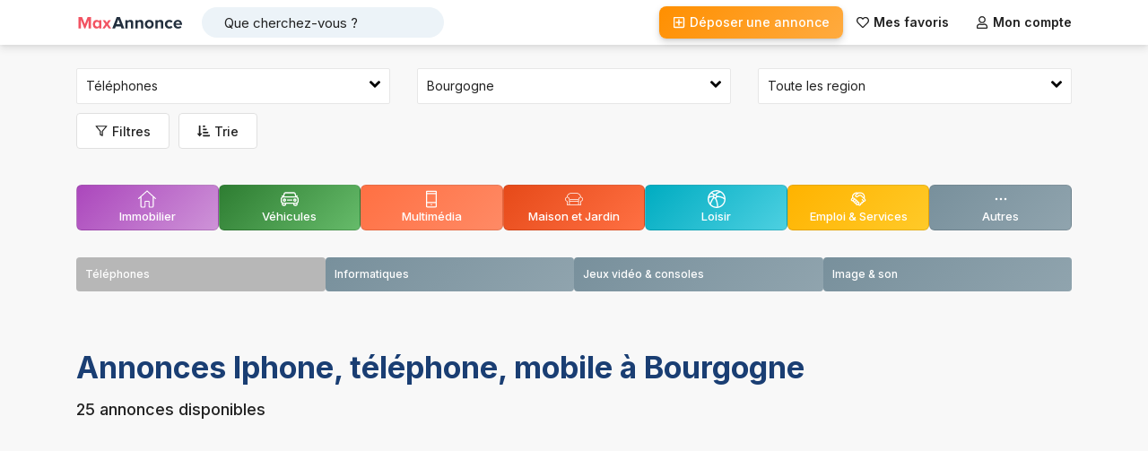

--- FILE ---
content_type: text/html; charset=utf-8
request_url: https://www.maxannonce.com/petites-annonces/bourgogne/telephone-a-vendre
body_size: 27106
content:
<!DOCTYPE html><html lang="fr"><head><meta charSet="utf-8"/><link rel="icon" href="/favicon.ico"/><meta http-equiv="x-ua-compatible" content="ie=edge"/><meta name="viewport" content="width=device-width, initial-scale=1, maximum-scale=1, user-scalable=0"/><meta name="apple-mobile-web-app-capable" content="yes"/><base href="/"/><title> Annonces Iphone, téléphone, mobile occasion à Bourgogne - Maxannonce.com</title><meta name="description" content="Découvrez les Meilleures Annonces Téléphones à Bourgogne en France - Des Offres Uniques à des Prix Imbattables -  Annonces Iphone, téléphone, mobile occasion à Bourgogne."/><meta property="og:type" content="website"/><meta property="og:url" content="https://www.maxannonce.com/petites-annonces/bourgogne/telephone-a-vendre"/><meta property="og:title" content=" Annonces Iphone, téléphone, mobile occasion à Bourgogne - Maxannonce.com"/><meta property="og:description" content="Découvrez les Meilleures Annonces Téléphones à Bourgogne en France - Des Offres Uniques à des Prix Imbattables -  Annonces Iphone, téléphone, mobile occasion à Bourgogne."/><meta property="og:site_name" content="Maxannonce.com"/><meta property="og:image" content="https://www.maxannonce.com/vm/images/facebook-logo-maxannonce-1.png"/><link rel="canonical" href="https://www.maxannonce.com/petites-annonces/bourgogne/telephone-a-vendre"/><meta name="twitter:card" content="summary_large_image"/><meta name="twitter:site" content="@Maxannonce"/><meta name="twitter:image" content="https://www.maxannonce.com/vm/images/facebook-logo-maxannonce-1.png"/><meta name="next-head-count" content="18"/><meta name="theme-color" content="#fff"/><script src="https://pagead2.googlesyndication.com/pagead/js/adsbygoogle.js?client=ca-pub-6879869803700910" crossorigin="anonymous"></script><link rel="preconnect" href="https://fonts.gstatic.com" crossorigin /><link rel="preload" href="/_next/static/css/039ed9dddd3bd1c5.css" as="style"/><link rel="stylesheet" href="/_next/static/css/039ed9dddd3bd1c5.css" data-n-g=""/><link rel="preload" href="/_next/static/css/709a947b8634e1ca.css" as="style"/><link rel="stylesheet" href="/_next/static/css/709a947b8634e1ca.css" data-n-p=""/><noscript data-n-css=""></noscript><script defer="" nomodule="" src="/_next/static/chunks/polyfills-c67a75d1b6f99dc8.js"></script><script src="/_next/static/chunks/webpack-59c5c889f52620d6.js" defer=""></script><script src="/_next/static/chunks/framework-66d32731bdd20e83.js" defer=""></script><script src="/_next/static/chunks/main-bac2f07e2c919777.js" defer=""></script><script src="/_next/static/chunks/pages/_app-9c3283316ee31ca5.js" defer=""></script><script src="/_next/static/chunks/675-cadafe4612252715.js" defer=""></script><script src="/_next/static/chunks/893-6cc530f0654c9b62.js" defer=""></script><script src="/_next/static/chunks/415-99f42856cb4be249.js" defer=""></script><script src="/_next/static/chunks/65-bdfe214724c72cea.js" defer=""></script><script src="/_next/static/chunks/pages/petites-annonces/%5Bville%5D/%5Bregion%5D-7116be1077e81fef.js" defer=""></script><script src="/_next/static/tfNXReyh7Mhp1hiowD4N8/_buildManifest.js" defer=""></script><script src="/_next/static/tfNXReyh7Mhp1hiowD4N8/_ssgManifest.js" defer=""></script><style data-href="https://fonts.googleapis.com/css2?family=Inter:wght@400;500;600;700&display=swap">@font-face{font-family:'Inter';font-style:normal;font-weight:400;font-display:swap;src:url(https://fonts.gstatic.com/s/inter/v20/UcCO3FwrK3iLTeHuS_nVMrMxCp50SjIw2boKoduKmMEVuLyfMZs.woff) format('woff')}@font-face{font-family:'Inter';font-style:normal;font-weight:500;font-display:swap;src:url(https://fonts.gstatic.com/s/inter/v20/UcCO3FwrK3iLTeHuS_nVMrMxCp50SjIw2boKoduKmMEVuI6fMZs.woff) format('woff')}@font-face{font-family:'Inter';font-style:normal;font-weight:600;font-display:swap;src:url(https://fonts.gstatic.com/s/inter/v20/UcCO3FwrK3iLTeHuS_nVMrMxCp50SjIw2boKoduKmMEVuGKYMZs.woff) format('woff')}@font-face{font-family:'Inter';font-style:normal;font-weight:700;font-display:swap;src:url(https://fonts.gstatic.com/s/inter/v20/UcCO3FwrK3iLTeHuS_nVMrMxCp50SjIw2boKoduKmMEVuFuYMZs.woff) format('woff')}@font-face{font-family:'Inter';font-style:normal;font-weight:400;font-display:swap;src:url(https://fonts.gstatic.com/s/inter/v20/UcC73FwrK3iLTeHuS_nVMrMxCp50SjIa2JL7W0Q5n-wU.woff2) format('woff2');unicode-range:U+0460-052F,U+1C80-1C8A,U+20B4,U+2DE0-2DFF,U+A640-A69F,U+FE2E-FE2F}@font-face{font-family:'Inter';font-style:normal;font-weight:400;font-display:swap;src:url(https://fonts.gstatic.com/s/inter/v20/UcC73FwrK3iLTeHuS_nVMrMxCp50SjIa0ZL7W0Q5n-wU.woff2) format('woff2');unicode-range:U+0301,U+0400-045F,U+0490-0491,U+04B0-04B1,U+2116}@font-face{font-family:'Inter';font-style:normal;font-weight:400;font-display:swap;src:url(https://fonts.gstatic.com/s/inter/v20/UcC73FwrK3iLTeHuS_nVMrMxCp50SjIa2ZL7W0Q5n-wU.woff2) format('woff2');unicode-range:U+1F00-1FFF}@font-face{font-family:'Inter';font-style:normal;font-weight:400;font-display:swap;src:url(https://fonts.gstatic.com/s/inter/v20/UcC73FwrK3iLTeHuS_nVMrMxCp50SjIa1pL7W0Q5n-wU.woff2) format('woff2');unicode-range:U+0370-0377,U+037A-037F,U+0384-038A,U+038C,U+038E-03A1,U+03A3-03FF}@font-face{font-family:'Inter';font-style:normal;font-weight:400;font-display:swap;src:url(https://fonts.gstatic.com/s/inter/v20/UcC73FwrK3iLTeHuS_nVMrMxCp50SjIa2pL7W0Q5n-wU.woff2) format('woff2');unicode-range:U+0102-0103,U+0110-0111,U+0128-0129,U+0168-0169,U+01A0-01A1,U+01AF-01B0,U+0300-0301,U+0303-0304,U+0308-0309,U+0323,U+0329,U+1EA0-1EF9,U+20AB}@font-face{font-family:'Inter';font-style:normal;font-weight:400;font-display:swap;src:url(https://fonts.gstatic.com/s/inter/v20/UcC73FwrK3iLTeHuS_nVMrMxCp50SjIa25L7W0Q5n-wU.woff2) format('woff2');unicode-range:U+0100-02BA,U+02BD-02C5,U+02C7-02CC,U+02CE-02D7,U+02DD-02FF,U+0304,U+0308,U+0329,U+1D00-1DBF,U+1E00-1E9F,U+1EF2-1EFF,U+2020,U+20A0-20AB,U+20AD-20C0,U+2113,U+2C60-2C7F,U+A720-A7FF}@font-face{font-family:'Inter';font-style:normal;font-weight:400;font-display:swap;src:url(https://fonts.gstatic.com/s/inter/v20/UcC73FwrK3iLTeHuS_nVMrMxCp50SjIa1ZL7W0Q5nw.woff2) format('woff2');unicode-range:U+0000-00FF,U+0131,U+0152-0153,U+02BB-02BC,U+02C6,U+02DA,U+02DC,U+0304,U+0308,U+0329,U+2000-206F,U+20AC,U+2122,U+2191,U+2193,U+2212,U+2215,U+FEFF,U+FFFD}@font-face{font-family:'Inter';font-style:normal;font-weight:500;font-display:swap;src:url(https://fonts.gstatic.com/s/inter/v20/UcC73FwrK3iLTeHuS_nVMrMxCp50SjIa2JL7W0Q5n-wU.woff2) format('woff2');unicode-range:U+0460-052F,U+1C80-1C8A,U+20B4,U+2DE0-2DFF,U+A640-A69F,U+FE2E-FE2F}@font-face{font-family:'Inter';font-style:normal;font-weight:500;font-display:swap;src:url(https://fonts.gstatic.com/s/inter/v20/UcC73FwrK3iLTeHuS_nVMrMxCp50SjIa0ZL7W0Q5n-wU.woff2) format('woff2');unicode-range:U+0301,U+0400-045F,U+0490-0491,U+04B0-04B1,U+2116}@font-face{font-family:'Inter';font-style:normal;font-weight:500;font-display:swap;src:url(https://fonts.gstatic.com/s/inter/v20/UcC73FwrK3iLTeHuS_nVMrMxCp50SjIa2ZL7W0Q5n-wU.woff2) format('woff2');unicode-range:U+1F00-1FFF}@font-face{font-family:'Inter';font-style:normal;font-weight:500;font-display:swap;src:url(https://fonts.gstatic.com/s/inter/v20/UcC73FwrK3iLTeHuS_nVMrMxCp50SjIa1pL7W0Q5n-wU.woff2) format('woff2');unicode-range:U+0370-0377,U+037A-037F,U+0384-038A,U+038C,U+038E-03A1,U+03A3-03FF}@font-face{font-family:'Inter';font-style:normal;font-weight:500;font-display:swap;src:url(https://fonts.gstatic.com/s/inter/v20/UcC73FwrK3iLTeHuS_nVMrMxCp50SjIa2pL7W0Q5n-wU.woff2) format('woff2');unicode-range:U+0102-0103,U+0110-0111,U+0128-0129,U+0168-0169,U+01A0-01A1,U+01AF-01B0,U+0300-0301,U+0303-0304,U+0308-0309,U+0323,U+0329,U+1EA0-1EF9,U+20AB}@font-face{font-family:'Inter';font-style:normal;font-weight:500;font-display:swap;src:url(https://fonts.gstatic.com/s/inter/v20/UcC73FwrK3iLTeHuS_nVMrMxCp50SjIa25L7W0Q5n-wU.woff2) format('woff2');unicode-range:U+0100-02BA,U+02BD-02C5,U+02C7-02CC,U+02CE-02D7,U+02DD-02FF,U+0304,U+0308,U+0329,U+1D00-1DBF,U+1E00-1E9F,U+1EF2-1EFF,U+2020,U+20A0-20AB,U+20AD-20C0,U+2113,U+2C60-2C7F,U+A720-A7FF}@font-face{font-family:'Inter';font-style:normal;font-weight:500;font-display:swap;src:url(https://fonts.gstatic.com/s/inter/v20/UcC73FwrK3iLTeHuS_nVMrMxCp50SjIa1ZL7W0Q5nw.woff2) format('woff2');unicode-range:U+0000-00FF,U+0131,U+0152-0153,U+02BB-02BC,U+02C6,U+02DA,U+02DC,U+0304,U+0308,U+0329,U+2000-206F,U+20AC,U+2122,U+2191,U+2193,U+2212,U+2215,U+FEFF,U+FFFD}@font-face{font-family:'Inter';font-style:normal;font-weight:600;font-display:swap;src:url(https://fonts.gstatic.com/s/inter/v20/UcC73FwrK3iLTeHuS_nVMrMxCp50SjIa2JL7W0Q5n-wU.woff2) format('woff2');unicode-range:U+0460-052F,U+1C80-1C8A,U+20B4,U+2DE0-2DFF,U+A640-A69F,U+FE2E-FE2F}@font-face{font-family:'Inter';font-style:normal;font-weight:600;font-display:swap;src:url(https://fonts.gstatic.com/s/inter/v20/UcC73FwrK3iLTeHuS_nVMrMxCp50SjIa0ZL7W0Q5n-wU.woff2) format('woff2');unicode-range:U+0301,U+0400-045F,U+0490-0491,U+04B0-04B1,U+2116}@font-face{font-family:'Inter';font-style:normal;font-weight:600;font-display:swap;src:url(https://fonts.gstatic.com/s/inter/v20/UcC73FwrK3iLTeHuS_nVMrMxCp50SjIa2ZL7W0Q5n-wU.woff2) format('woff2');unicode-range:U+1F00-1FFF}@font-face{font-family:'Inter';font-style:normal;font-weight:600;font-display:swap;src:url(https://fonts.gstatic.com/s/inter/v20/UcC73FwrK3iLTeHuS_nVMrMxCp50SjIa1pL7W0Q5n-wU.woff2) format('woff2');unicode-range:U+0370-0377,U+037A-037F,U+0384-038A,U+038C,U+038E-03A1,U+03A3-03FF}@font-face{font-family:'Inter';font-style:normal;font-weight:600;font-display:swap;src:url(https://fonts.gstatic.com/s/inter/v20/UcC73FwrK3iLTeHuS_nVMrMxCp50SjIa2pL7W0Q5n-wU.woff2) format('woff2');unicode-range:U+0102-0103,U+0110-0111,U+0128-0129,U+0168-0169,U+01A0-01A1,U+01AF-01B0,U+0300-0301,U+0303-0304,U+0308-0309,U+0323,U+0329,U+1EA0-1EF9,U+20AB}@font-face{font-family:'Inter';font-style:normal;font-weight:600;font-display:swap;src:url(https://fonts.gstatic.com/s/inter/v20/UcC73FwrK3iLTeHuS_nVMrMxCp50SjIa25L7W0Q5n-wU.woff2) format('woff2');unicode-range:U+0100-02BA,U+02BD-02C5,U+02C7-02CC,U+02CE-02D7,U+02DD-02FF,U+0304,U+0308,U+0329,U+1D00-1DBF,U+1E00-1E9F,U+1EF2-1EFF,U+2020,U+20A0-20AB,U+20AD-20C0,U+2113,U+2C60-2C7F,U+A720-A7FF}@font-face{font-family:'Inter';font-style:normal;font-weight:600;font-display:swap;src:url(https://fonts.gstatic.com/s/inter/v20/UcC73FwrK3iLTeHuS_nVMrMxCp50SjIa1ZL7W0Q5nw.woff2) format('woff2');unicode-range:U+0000-00FF,U+0131,U+0152-0153,U+02BB-02BC,U+02C6,U+02DA,U+02DC,U+0304,U+0308,U+0329,U+2000-206F,U+20AC,U+2122,U+2191,U+2193,U+2212,U+2215,U+FEFF,U+FFFD}@font-face{font-family:'Inter';font-style:normal;font-weight:700;font-display:swap;src:url(https://fonts.gstatic.com/s/inter/v20/UcC73FwrK3iLTeHuS_nVMrMxCp50SjIa2JL7W0Q5n-wU.woff2) format('woff2');unicode-range:U+0460-052F,U+1C80-1C8A,U+20B4,U+2DE0-2DFF,U+A640-A69F,U+FE2E-FE2F}@font-face{font-family:'Inter';font-style:normal;font-weight:700;font-display:swap;src:url(https://fonts.gstatic.com/s/inter/v20/UcC73FwrK3iLTeHuS_nVMrMxCp50SjIa0ZL7W0Q5n-wU.woff2) format('woff2');unicode-range:U+0301,U+0400-045F,U+0490-0491,U+04B0-04B1,U+2116}@font-face{font-family:'Inter';font-style:normal;font-weight:700;font-display:swap;src:url(https://fonts.gstatic.com/s/inter/v20/UcC73FwrK3iLTeHuS_nVMrMxCp50SjIa2ZL7W0Q5n-wU.woff2) format('woff2');unicode-range:U+1F00-1FFF}@font-face{font-family:'Inter';font-style:normal;font-weight:700;font-display:swap;src:url(https://fonts.gstatic.com/s/inter/v20/UcC73FwrK3iLTeHuS_nVMrMxCp50SjIa1pL7W0Q5n-wU.woff2) format('woff2');unicode-range:U+0370-0377,U+037A-037F,U+0384-038A,U+038C,U+038E-03A1,U+03A3-03FF}@font-face{font-family:'Inter';font-style:normal;font-weight:700;font-display:swap;src:url(https://fonts.gstatic.com/s/inter/v20/UcC73FwrK3iLTeHuS_nVMrMxCp50SjIa2pL7W0Q5n-wU.woff2) format('woff2');unicode-range:U+0102-0103,U+0110-0111,U+0128-0129,U+0168-0169,U+01A0-01A1,U+01AF-01B0,U+0300-0301,U+0303-0304,U+0308-0309,U+0323,U+0329,U+1EA0-1EF9,U+20AB}@font-face{font-family:'Inter';font-style:normal;font-weight:700;font-display:swap;src:url(https://fonts.gstatic.com/s/inter/v20/UcC73FwrK3iLTeHuS_nVMrMxCp50SjIa25L7W0Q5n-wU.woff2) format('woff2');unicode-range:U+0100-02BA,U+02BD-02C5,U+02C7-02CC,U+02CE-02D7,U+02DD-02FF,U+0304,U+0308,U+0329,U+1D00-1DBF,U+1E00-1E9F,U+1EF2-1EFF,U+2020,U+20A0-20AB,U+20AD-20C0,U+2113,U+2C60-2C7F,U+A720-A7FF}@font-face{font-family:'Inter';font-style:normal;font-weight:700;font-display:swap;src:url(https://fonts.gstatic.com/s/inter/v20/UcC73FwrK3iLTeHuS_nVMrMxCp50SjIa1ZL7W0Q5nw.woff2) format('woff2');unicode-range:U+0000-00FF,U+0131,U+0152-0153,U+02BB-02BC,U+02C6,U+02DA,U+02DC,U+0304,U+0308,U+0329,U+2000-206F,U+20AC,U+2122,U+2191,U+2193,U+2212,U+2215,U+FEFF,U+FFFD}</style></head><body><noscript><iframe src="https://www.googletagmanager.com/ns.html?id=GTM-5JP2L8N6" height="0" width="0" style="display:none;visibility:hidden"></iframe></noscript><div id="__next"><div class="containter-app"><noscript><span class="probff007 center">Veuillez activer javascript sur votre navigateur !!!</span></noscript><svg aria-hidden="true" class="hidden"><symbol id="ico-wish" viewBox="0 0 378.94 378.94" clip-rule="evenodd" fill-rule="evenodd"><path d="M348.151,54.514c-19.883-19.884-46.315-30.826-74.435-30.826c-28.124,0-54.559,10.942-74.449,30.826l-9.798,9.8l-9.798-9.8 c-19.884-19.884-46.325-30.826-74.443-30.826c-28.117,0-54.56,10.942-74.442,30.826c-41.049,41.053-41.049,107.848,0,148.885 l147.09,147.091c2.405,2.414,5.399,3.892,8.527,4.461c1.049,0.207,2.104,0.303,3.161,0.303c4.161,0,8.329-1.587,11.498-4.764 l147.09-147.091C389.203,162.362,389.203,95.567,348.151,54.514z M325.155,180.404L189.47,316.091L53.782,180.404 c-28.368-28.364-28.368-74.514,0-102.893c13.741-13.739,32.017-21.296,51.446-21.296c19.431,0,37.702,7.557,51.438,21.296 l21.305,21.312c6.107,6.098,16.897,6.098,23.003,0l21.297-21.312c13.737-13.739,32.009-21.296,51.446-21.296 c19.431,0,37.701,7.557,51.438,21.296C353.526,105.89,353.526,152.039,325.155,180.404z"></path></symbol><symbol id="ico-wish-filled" viewBox="0 0 510 510" clip-rule="evenodd" fill-rule="evenodd"><path d="M255,489.6l-35.7-35.7C86.7,336.6,0,257.55,0,160.65C0,81.6,61.2,20.4,140.25,20.4c43.35,0,86.7,20.4,114.75,53.55C283.05,40.8,326.4,20.4,369.75,20.4C448.8,20.4,510,81.6,510,160.65c0,96.9-86.7,175.95-219.3,293.25L255,489.6z"></path></symbol><symbol id="ico-loisir" viewBox="0 0 297 297"><path d="M148.5,0C66.617,0,0,66.617,0,148.5S66.617,297,148.5,297S297,230.383,297,148.5S230.383,0,148.5,0z M274.373,127.658 c-49.907-30.311-96.271-31.568-116.314-30.3c-1.847-8.183-6.459-15.325-12.804-20.393c15.828-19.962,51.558-33.844,67.656-38.558 C244.956,57.229,268.099,89.635,274.373,127.658z M107.192,105.361c0-8.505,6.92-15.425,15.425-15.425s15.425,6.92,15.425,15.425 c0,8.506-6.92,15.426-15.425,15.426S107.192,113.867,107.192,105.361z M184.965,26.234c-19.799,8.19-46.408,22.321-59.8,42.886 c-0.844-0.059-1.691-0.099-2.548-0.099c-1.563,0-3.1,0.11-4.611,0.302c-5.629-4.343-19.97-14.854-40.981-26.457 c20.404-13.849,45.012-21.951,71.476-21.951C161.168,20.915,173.405,22.78,184.965,26.234z M59.49,57.188 c16.307,8.52,29.108,16.817,37.354,22.582c-3.943,3.971-6.972,8.846-8.756,14.28c-13.276-0.607-37.181,0.523-60.229,12.924 C34.426,87.95,45.374,70.953,59.49,57.188z M21.421,137.205c22.583-21.367,52.493-22.827,66.165-22.198 c0.746,2.708,1.791,5.294,3.11,7.711c-0.474,0.336-0.933,0.707-1.357,1.132c-1.366,1.367-31.038,31.583-49.667,91.174 c-11.891-19.382-18.757-42.165-18.757-66.523C20.915,144.692,21.093,140.928,21.421,137.205z M55.519,235.765 c16.337-63.819,48.145-96.652,48.626-97.142c0.419-0.421,0.783-0.873,1.116-1.342c5.051,2.759,10.825,4.345,16.959,4.411 c8.022,16.475,31.045,69.147,32.948,134.219c-2.208,0.114-4.432,0.173-6.668,0.173C111.873,276.084,78.808,260.565,55.519,235.765z M176.006,273.09c-2.309-64.686-23.646-116.719-33.426-137.383c6.263-4.135,11.172-10.151,13.924-17.24 c15.979-1.359,66.924-2.078,119.464,35.271C273.591,212.317,231.532,260.841,176.006,273.09z"></path></symbol><symbol id="ico-vehicule" viewBox="0 0 297 297"><path d="M272.132,108.323l4.615-4.616c3.932-3.932,3.932-10.307,0-14.238c-3.933-3.931-10.306-3.931-14.238,0l-4.73,4.731 l-9.085-36.339c-3.261-13.039-16.343-23.253-29.782-23.253H78.087c-13.439,0-26.521,10.214-29.782,23.254L39.221,94.2l-4.73-4.731 c-3.933-3.931-10.306-3.931-14.238,0c-3.932,3.932-3.932,10.307,0,14.238l4.615,4.616C10.156,115.535,0,130.663,0,148.122v35.363 c0,14.272,6.791,26.98,17.303,35.087v17.644c0,14.434,11.742,26.176,26.177,26.176h19.696c14.434,0,26.176-11.742,26.176-26.176 v-8.432h118.295v8.432c0,14.434,11.742,26.176,26.176,26.176h19.696c14.434,0,26.177-11.742,26.177-26.176v-17.642 C290.208,210.467,297,197.759,297,183.485v-35.363C297,130.663,286.844,115.535,272.132,108.323z M58.349,100.705l9.49-37.959 c1.028-4.114,6.009-8.003,10.248-8.003h140.824c4.239,0,9.22,3.889,10.248,8.003l9.491,37.96c0.262,1.053,0.21,1.949-0.141,2.399 c-0.353,0.45-1.21,0.719-2.294,0.719H60.783c-1.084,0-1.941-0.269-2.294-0.719C58.139,102.655,58.087,101.759,58.349,100.705z M20.136,148.122c0-13.322,10.84-24.162,24.162-24.162h208.404c13.322,0,24.162,10.84,24.162,24.162v35.363 c0,13.323-10.84,24.163-24.162,24.163H44.298c-13.322,0-24.162-10.84-24.162-24.163V148.122z M69.216,236.216 c0,3.273-2.767,6.04-6.04,6.04H43.479c-3.274,0-6.041-2.767-6.041-6.04v-8.965c2.237,0.349,4.526,0.533,6.859,0.533h24.918V236.216 z M259.56,236.216c0,3.273-2.767,6.04-6.041,6.04h-19.696c-3.273,0-6.04-2.767-6.04-6.04v-8.432h24.92 c2.332,0,4.621-0.185,6.858-0.533V236.216z"></path> <path d="M113.89,175.872h69.219c5.56,0,10.067-4.508,10.067-10.068c0-5.56-4.508-10.067-10.067-10.067H113.89 c-5.56,0-10.067,4.508-10.067,10.067C103.822,171.364,108.33,175.872,113.89,175.872z"></path> <path d="M61.979,193.176c15.093,0,27.372-12.279,27.372-27.372c0-15.093-12.279-27.371-27.372-27.371s-27.371,12.278-27.371,27.371 C34.607,180.896,46.886,193.176,61.979,193.176z M61.979,158.567c3.99,0,7.236,3.247,7.236,7.236c0,3.99-3.246,7.236-7.236,7.236 c-3.989,0-7.236-3.246-7.236-7.236C54.742,161.814,57.989,158.567,61.979,158.567z"></path> <path d="M235.02,193.176c15.093,0,27.371-12.279,27.371-27.372c0-15.093-12.278-27.371-27.371-27.371 c-15.093,0-27.372,12.278-27.372,27.371C207.647,180.896,219.927,193.176,235.02,193.176z M235.02,158.567 c3.989,0,7.236,3.247,7.236,7.236c0,3.99-3.247,7.236-7.236,7.236c-3.99,0-7.236-3.246-7.236-7.236 C227.783,161.814,231.029,158.567,235.02,158.567z"></path></symbol><symbol id="ico-pet" viewBox="0 0 277.363 277.363"><path d="M99.553,106.868c1.232,0,2.48-0.087,3.706-0.257c9.713-1.338,18.048-7.695,23.469-17.9 c5.161-9.715,7.064-21.851,5.359-34.17c-3.301-23.86-20.066-42.551-38.166-42.551c-1.232,0-2.481,0.087-3.711,0.258 c-9.473,1.317-17.687,7.491-23.127,17.382c-5.41,9.824-7.432,22.149-5.696,34.703C64.693,88.184,81.457,106.868,99.553,106.868z M75.097,34.04c4.016-7.3,9.83-11.822,16.375-12.732c0.814-0.113,1.639-0.171,2.45-0.171c13.404,0,26.461,15.547,29.105,34.658 c1.443,10.429-0.111,20.595-4.377,28.625c-4.006,7.541-9.915,12.204-16.644,13.131c-0.815,0.113-1.64,0.171-2.453,0.171 c-13.401,0-26.458-15.541-29.104-34.643C68.98,52.463,70.631,42.151,75.097,34.04z"></path> <path d="M25.392,75.8c-1.883,0-3.776,0.234-5.658,0.704c-7.685,1.974-13.75,7.688-17.078,16.089 c-3.129,7.899-3.506,17.482-1.064,26.982c4.484,17.494,17.229,29.712,30.99,29.712c1.876,0,3.767-0.234,5.654-0.704 c15.356-3.95,23.325-22.867,18.143-43.064C51.897,88.021,39.154,75.8,25.392,75.8z M35.992,139.716 c-1.13,0.281-2.278,0.424-3.41,0.424c-9.583,0-18.683-9.391-22.13-22.839c-1.966-7.645-1.714-15.224,0.708-21.339 c2.221-5.608,6.074-9.372,10.818-10.591c1.127-0.281,2.275-0.423,3.413-0.423c9.583,0,18.681,9.393,22.128,22.843 C51.428,123.025,46.349,137.051,35.992,139.716z"></path> <path d="M187.17,12.249c-1.227-0.172-2.478-0.259-3.717-0.259c-18.1,0-34.864,18.691-38.166,42.552 c-1.701,12.32,0.204,24.455,5.366,34.169c5.422,10.206,13.756,16.563,23.466,17.9c1.217,0.168,2.456,0.253,3.685,0.253 c18.109,0,34.886-18.689,38.191-42.545c1.732-12.542-0.292-24.862-5.699-34.688C204.844,19.719,196.626,13.545,187.17,12.249z M206.933,63.066c-2.692,19.431-15.487,34.652-29.13,34.652c-0.812,0-1.631-0.057-2.436-0.167 c-6.722-0.926-12.631-5.589-16.638-13.13c-4.266-8.03-5.822-18.196-4.382-28.625c2.645-19.11,15.702-34.658,29.105-34.658 c0.816,0,1.64,0.057,2.461,0.172c6.532,0.896,12.344,5.417,16.367,12.731C206.746,42.154,208.398,52.462,206.933,63.066z"></path> <path d="M257.613,76.496c-1.851-0.462-3.743-0.696-5.624-0.696c-13.764,0-26.508,12.221-30.991,29.719 c-5.176,20.2,2.794,39.116,18.176,43.073c1.851,0.462,3.742,0.695,5.615,0.695c0.001,0,0.024-0.001,0.027,0 c13.749,0,26.484-12.218,30.97-29.713C280.964,99.369,272.995,80.45,257.613,76.496z M266.926,117.303 c-3.448,13.446-12.54,22.837-22.11,22.836h-0.021c-1.133,0-2.28-0.143-3.374-0.415c-10.387-2.672-15.465-16.7-11.561-31.936 c3.445-13.449,12.545-22.842,22.129-22.842c1.136,0,2.283,0.143,3.378,0.416C265.754,88.033,270.83,102.063,266.926,117.303z"></path> <path d="M172.346,125.676c-13.003,0-24.759,6.298-33.672,17.889c-8.907-11.59-20.66-17.889-33.659-17.889 c-19.626,0-36.995,14.362-42.238,34.925c-2.809,11.014-3.352,28.615,10.009,49.921c12.364,19.715,33.794,37.982,63.697,54.292 c0.683,0.373,1.436,0.559,2.19,0.559c0.753,0,1.507-0.186,2.19-0.559c29.91-16.311,51.347-34.578,63.715-54.293 c13.366-21.306,12.825-38.907,10.017-49.92C209.351,140.038,191.978,125.676,172.346,125.676z M138.672,255.578 c-73.637-40.985-69.953-81.262-67.032-92.716c4.209-16.508,17.934-28.038,33.374-28.038c11.68,0,22.243,6.824,29.745,19.214 c0.829,1.369,2.312,2.205,3.912,2.205c0.001,0,0.001,0,0.001,0c1.6,0,3.083-0.835,3.912-2.204 c7.508-12.392,18.078-19.216,29.762-19.216c15.448,0,29.176,11.529,33.385,28.037C208.65,174.315,212.33,214.589,138.672,255.578z"></path></symbol><symbol id="ico-immobilier" viewBox="0 0 486.196 486.196"><path d="M481.708,220.456l-228.8-204.6c-0.4-0.4-0.8-0.7-1.3-1c-5-4.8-13-5-18.3-0.3l-228.8,204.6c-5.6,5-6,13.5-1.1,19.1 c2.7,3,6.4,4.5,10.1,4.5c3.2,0,6.4-1.1,9-3.4l41.2-36.9v7.2v106.8v124.6c0,18.7,15.2,34,34,34c0.3,0,0.5,0,0.8,0s0.5,0,0.8,0h70.6 c17.6,0,31.9-14.3,31.9-31.9v-121.3c0-2.7,2.2-4.9,4.9-4.9h72.9c2.7,0,4.9,2.2,4.9,4.9v121.3c0,17.6,14.3,31.9,31.9,31.9h72.2 c19,0,34-18.7,34-42.6v-111.2v-34v-83.5l41.2,36.9c2.6,2.3,5.8,3.4,9,3.4c3.7,0,7.4-1.5,10.1-4.5 C487.708,233.956,487.208,225.456,481.708,220.456z M395.508,287.156v34v111.1c0,9.7-4.8,15.6-7,15.6h-72.2c-2.7,0-4.9-2.2-4.9-4.9 v-121.1c0-17.6-14.3-31.9-31.9-31.9h-72.9c-17.6,0-31.9,14.3-31.9,31.9v121.3c0,2.7-2.2,4.9-4.9,4.9h-70.6c-0.3,0-0.5,0-0.8,0 s-0.5,0-0.8,0c-3.8,0-7-3.1-7-7v-124.7v-106.8v-31.3l151.8-135.6l153.1,136.9L395.508,287.156L395.508,287.156z"></path></symbol><symbol id="ico-multimedia" viewBox="0 0 512 512"><path d="M380,16H132a32.036,32.036,0,0,0-32,32V464a32.036,32.036,0,0,0,32,32H380a32.036,32.036,0,0,0,32-32V48A32.036,32.036,0,0,0,380,16Zm0,32V80H132V48Zm0,64,.011,224H132V112Zm0,352H132V368H380.016l0,96Z"></path><rect width="32" height="32" x="240" y="400"></rect></symbol><symbol id="ico-service" viewBox="0 0 24 24"><path d="M12.2407 2.96432C12.0063 2.96432 11.797 3.07184 11.6595 3.24024L11.6024 3.28346C9.45801 2.63339 7.03194 3.15091 5.33598 4.83602C3.82743 6.33492 3.24863 8.40778 3.59957 10.3471L3.58455 10.3619L2.6274 11.3129C1.7951 12.1399 1.7951 13.4807 2.6274 14.3077C3.11636 14.7935 3.78381 14.9939 4.42002 14.9089C4.51377 15.2552 4.6974 15.5824 4.9709 15.8542C5.34265 16.2235 5.81755 16.4279 6.30347 16.4673C6.34307 16.9503 6.54878 17.4223 6.92061 17.7917C7.30952 18.1781 7.81134 18.384 8.32054 18.4093C8.34607 18.9151 8.55325 19.4136 8.94208 19.7999C9.70236 20.5554 10.8942 20.6207 11.7291 19.996L12.1156 20.3801C12.952 21.2111 14.3079 21.2111 15.1443 20.3801C15.5147 20.012 15.721 19.5428 15.7633 19.0621C16.2462 19.021 16.7177 18.8168 17.0874 18.4495C17.4581 18.0812 17.6636 17.6114 17.7043 17.1303C18.1809 17.0858 18.6453 16.8821 19.0104 16.5193C19.2966 16.235 19.4844 15.89 19.5738 15.526C20.2005 15.6003 20.854 15.3986 21.3349 14.9208C22.1672 14.0938 22.1672 12.753 21.3349 11.926L20.5014 11.0979L20.6727 10.4313C21.045 8.98208 20.8578 7.44693 20.1482 6.12848C19.1007 4.182 17.0615 2.96933 14.8448 2.96933L13.2381 2.96933C13.1696 2.96601 13.1008 2.96432 13.0316 2.96432H12.2407ZM15.1649 7.90945L18.6286 11.351L18.6325 11.3551L18.6458 11.3687L20.2708 12.9833C20.5155 13.2264 20.5155 13.6205 20.2708 13.8635C20.0262 14.1066 19.6296 14.1066 19.3849 13.8635L17.7599 12.2489C17.4661 11.9569 16.9897 11.9569 16.6959 12.2489L16.6796 12.2651C16.3857 12.557 16.3857 13.0304 16.6796 13.3223L17.9464 14.581C18.1912 14.8243 18.1912 15.2188 17.9464 15.4621C17.7232 15.6838 17.3724 15.7037 17.1274 15.5206C16.8267 15.2958 16.4051 15.3263 16.1403 15.592C15.8756 15.8577 15.8491 16.2769 16.0784 16.5734C16.2668 16.8171 16.2481 17.1689 16.0234 17.3922C15.7968 17.6173 15.4389 17.6344 15.1934 17.4424C14.8947 17.2087 14.4674 17.2332 14.1977 17.4995C13.9279 17.7658 13.9006 18.1902 14.1339 18.4885C14.3276 18.7361 14.3093 19.0952 14.0802 19.3228C13.8315 19.5699 13.4284 19.5699 13.1797 19.3228L12.808 18.9535L12.9132 18.8489C13.7455 18.0219 13.7455 16.6811 12.9132 15.8542C12.5243 15.4677 12.0225 15.2619 11.5133 15.2366C11.4878 14.7308 11.2806 14.2323 10.8918 13.8459C10.52 13.4766 10.0451 13.2722 9.55922 13.2328C9.51962 12.7499 9.3139 12.2779 8.94208 11.9084C8.45311 11.4226 7.78567 11.2222 7.14945 11.3072C7.0557 10.9609 6.87208 10.6337 6.59857 10.3619C6.16723 9.93332 5.597 9.72685 5.03184 9.7425C4.88504 8.36976 5.34111 6.94543 6.40004 5.89327C7.38426 4.91535 8.69207 4.45489 9.98101 4.5119L8.48356 5.64643C7.45969 6.42216 7.26245 7.87941 8.04327 8.89941C8.82232 9.91708 10.2805 10.1144 11.302 9.34048L13.1908 7.90945H15.1649ZM9.3894 6.84203L12.5277 4.46432H13.0316C13.0811 4.46432 13.1302 4.46565 13.1789 4.46826C13.1922 4.46898 13.2056 4.46933 13.219 4.46933H14.8448C16.513 4.46933 18.043 5.38193 18.8274 6.83933C19.3221 7.7586 19.4773 8.8178 19.2712 9.83451L16.0591 6.63806C15.9178 6.49195 15.7232 6.40945 15.52 6.40945L12.9388 6.40945C12.7752 6.40945 12.6162 6.4629 12.4858 6.56165L10.3962 8.14487C10.0326 8.42032 9.5116 8.3498 9.23434 7.98762C8.95886 7.62776 9.02817 7.11571 9.3894 6.84203ZM6.03496 14.7969C5.86706 14.6301 5.81439 14.3921 5.87697 14.1807C5.90557 14.084 5.95823 13.9929 6.03496 13.9167L6.99212 12.9657C7.23675 12.7226 7.63338 12.7226 7.87802 12.9657C8.11986 13.2059 8.12262 13.5938 7.8863 13.8375L7.87776 13.8459L6.92061 14.797L6.91236 14.8052C6.8374 14.877 6.74888 14.9265 6.65519 14.9539C6.44237 15.0161 6.20287 14.9637 6.03496 14.7969ZM5.54368 11.4285C5.61917 11.5066 5.67014 11.5995 5.69659 11.6976C5.75261 11.9054 5.6986 12.1364 5.53451 12.2994L4.57736 13.2504C4.33272 13.4935 3.93609 13.4935 3.69146 13.2504C3.44682 13.0073 3.44682 12.6133 3.69146 12.3702L4.64861 11.4192C4.89325 11.1761 5.28988 11.1761 5.53451 11.4192L5.54368 11.4285ZM10.892 18.7427C10.8152 18.8191 10.7233 18.8714 10.6258 18.8998C10.4132 18.9618 10.1739 18.9094 10.0061 18.7427C9.83837 18.576 9.78565 18.3383 9.84799 18.1269C9.87655 18.0301 9.92926 17.9388 10.0061 17.8625L10.9633 16.9114C11.2079 16.6683 11.6046 16.6683 11.8492 16.9114C12.0938 17.1545 12.0938 17.5486 11.8492 17.7917L10.892 18.7427ZM8.87057 16.7345C8.7939 16.8106 8.7023 16.8629 8.60513 16.8914C8.39225 16.9537 8.15263 16.9013 7.98467 16.7345C7.8167 16.5676 7.76406 16.3295 7.82675 16.118C7.85432 16.0249 7.9042 15.937 7.97639 15.8626L7.98492 15.8542L8.94208 14.9031L8.95032 14.8949C9.19556 14.6602 9.5859 14.6629 9.82772 14.9032C10.0724 15.1463 10.0724 15.5404 9.82772 15.7834L8.87057 16.7345Z"></path></symbol><symbol id="ico-home" viewBox="0 0 226.6 226.6"><path d="M200.575,190.073H26.023c-2.209,0-4-1.791-4-4v-42.706C9.247,140.193,0,128.643,0,115.177 c0-13.744,9.588-25.291,22.425-28.304c1.431-28.004,24.663-50.348,53.017-50.348h73.002c28.182,0,51.306,22.076,52.988,49.842 c14.191,1.912,25.168,14.103,25.168,28.809c0,13.466-9.247,25.015-22.024,28.19v42.706 C204.575,188.282,202.784,190.073,200.575,190.073z M176.46,182.073h20.115v-42.029c0-2.023,1.51-3.727,3.519-3.971 c10.55-1.28,18.506-10.264,18.506-20.896c0-11.618-9.452-21.07-21.07-21.07s-21.069,9.452-21.069,21.069V182.073z M58.14,182.073 h110.32v-37.426H58.14V182.073z M30.023,182.073H50.14v-66.896c0-11.618-9.452-21.069-21.07-21.069 c-0.721,0-1.433,0.037-2.135,0.107c-0.096,0.014-0.191,0.024-0.289,0.031C16.165,95.452,8,104.379,8,115.177 c0,10.632,7.955,19.616,18.505,20.896c2.009,0.244,3.519,1.948,3.519,3.971V182.073z M58.14,136.648h110.32v-1.942 c0-5.964-4.853-10.816-10.816-10.816H68.955c-5.964,0-10.815,4.852-10.815,10.816V136.648z M68.955,115.89h88.688 c4.022,0,7.755,1.269,10.816,3.427v-4.14c0-14.633,10.868-26.775,24.956-28.779c-1.653-23.367-21.192-41.872-44.973-41.872H75.441 c-23.693,0-43.177,18.37-44.954,41.616c15.374,0.742,27.652,13.482,27.652,29.035v4.14C61.201,117.158,64.933,115.89,68.955,115.89z "></path></symbol><symbol id="ico-vetements" viewBox="0 0 511.999 511.999"><path d="M506.784,168.058l-95.761-95.761c-10.69-10.69-24.903-16.577-40.023-16.577H140.997c-15.118,0-29.333,5.888-40.022,16.577 l-95.76,95.761c-6.953,6.955-6.953,18.27,0,25.224l51.635,51.635c3.37,3.37,7.848,5.225,12.613,5.225s9.243-1.855,12.613-5.225 l30.743-30.743V433.77c0,12.412,10.098,22.51,22.51,22.51h241.343c12.412,0,22.51-10.098,22.51-22.51V214.174l30.743,30.743 c3.37,3.37,7.848,5.225,12.613,5.225c4.764,0,9.243-1.855,12.613-5.225l51.635-51.636 C513.737,186.327,513.737,175.012,506.784,168.058z M291.492,71.888c-3.688,16.195-18.195,28.322-35.491,28.322 c-17.295,0-31.802-12.127-35.49-28.322H291.492z M204.05,71.888c3.901,25.165,25.711,44.491,51.953,44.491 c26.242,0,48.052-19.325,51.953-44.491h12.552c-3.995,32.051-31.389,56.942-64.504,56.942s-60.51-24.889-64.504-56.942H204.05z M383.012,433.77c0,3.497-2.845,6.341-6.341,6.341H135.328c-3.497,0-6.341-2.845-6.341-6.341v-50.941h254.025V433.77z M383.012,366.66H128.987v-32.647h254.025V366.66z M383.012,317.844H128.987v-24.639h254.025V317.844z M383.012,277.035H128.987 v-32.647h254.025V277.035z M495.351,181.849l-51.635,51.635c-0.403,0.403-0.865,0.488-1.179,0.488s-0.776-0.085-1.179-0.488 l-34.643-34.643c-3.987-3.985-9.926-5.167-15.132-3.01c-5.206,2.156-8.571,7.192-8.571,12.827v19.56H128.987v-19.56 c0-5.635-3.364-10.67-8.571-12.827c-1.729-0.716-3.537-1.064-5.328-1.064c-3.606,0-7.14,1.411-9.804,4.073l-34.643,34.643 c-0.403,0.403-0.865,0.488-1.179,0.488s-0.776-0.085-1.179-0.488l-51.635-51.635c-0.651-0.651-0.651-1.709,0-2.359l95.761-95.76 c7.636-7.636,17.789-11.842,28.588-11.842h34.215c4.071,40.989,38.747,73.111,80.79,73.111s76.72-32.121,80.79-73.111h34.209 c10.8,0,20.953,4.205,28.589,11.842l95.761,95.76C496.001,180.14,496.001,181.199,495.351,181.849z"></path></symbol><symbol id="ico-boat" viewBox="0 0 512 512"><path d="M495.454,477.346c-6.98-6.972-16.555-16.546-34.654-16.546s-27.674,9.574-34.654,16.546 c-6.153,6.153-9.276,8.9-16.179,9.011l50.466-298.232c1.135-6.699-0.444-13.568-4.378-19.106 c-3.934-5.538-9.907-9.284-16.606-10.411l-29.85-5.043V76.8c0-14.14-11.46-25.6-25.6-25.6h-76.8V25.6V0h-25.6h-51.2h-25.6v25.6 v25.6H128c-14.14,0-25.6,11.46-25.6,25.6v76.766l-29.867,5.043c-6.699,1.135-12.672,4.873-16.606,10.411 c-3.934,5.538-5.513,12.407-4.378,19.106l50.466,298.232c-6.903-0.111-10.027-2.859-16.179-9.011 C78.874,470.374,69.299,460.8,51.2,460.8c-18.099,0-27.674,9.574-34.654,16.546C10.274,483.627,7.202,486.4,0,486.4V512 c18.099,0,27.674-9.574,34.654-16.546c6.272-6.281,9.344-9.054,16.546-9.054s10.274,2.773,16.546,9.054 C74.726,502.426,84.301,512,102.4,512c18.074,0,27.648-9.549,34.628-16.546c6.298-6.281,9.37-9.054,16.572-9.054 c7.202,0,10.274,2.773,16.546,9.054C177.126,502.426,186.701,512,204.8,512c18.099,0,27.674-9.574,34.654-16.546 c6.272-6.281,9.344-9.054,16.546-9.054s10.274,2.773,16.546,9.054C279.526,502.426,289.101,512,307.2,512 s27.674-9.574,34.654-16.546c6.272-6.281,9.344-9.054,16.546-9.054s10.274,2.773,16.546,9.054 C381.926,502.426,391.501,512,409.6,512s27.674-9.574,34.654-16.546c6.272-6.281,9.344-9.054,16.546-9.054 s10.274,2.773,16.546,9.054C484.326,502.426,493.901,512,512,512v-25.6C504.798,486.4,501.726,483.627,495.454,477.346z M230.4,25.6h51.2v25.6h-51.2V25.6z M243.2,462.72c-10.18,3.123-16.751,9.532-21.854,14.635 c-6.272,6.272-9.344,9.045-16.546,9.045c-7.202,0-10.274-2.773-16.546-9.054c-6.98-6.972-16.555-16.546-34.654-16.546 c-13.15,0-21.717,5.077-28.151,10.513L76.8,183.851l166.4-28.092V462.72z M256,128c-1.425,0-2.85,0.119-4.267,0.358L128,149.248 V76.8h64v25.6h25.6V76.8h25.6v25.6h25.6V76.8h25.6v25.6H320V76.8h64v72.448l-123.733-20.89C258.85,128.119,257.425,128,256,128z M386.552,471.322c-6.426-5.444-15.002-10.522-28.151-10.522c-18.099,0-27.674,9.574-34.654,16.546 c-6.272,6.281-9.344,9.054-16.546,9.054s-10.274-2.773-16.546-9.054c-5.094-5.094-11.665-11.511-21.854-14.635V155.759 l166.4,28.092L386.552,471.322z"></path></symbol><symbol id="ico-moto" viewBox="0 0 512 512"><path d="M452.267,349.867c-11.759,0-22.699,3.464-31.949,9.353l-12.749-14.874c21.461-16.299,48.691-20.864,94.217-11.708 c2.534,0.503,5.111-0.145,7.091-1.766c1.971-1.63,3.123-4.045,3.123-6.605c0-23.194-26.641-51.2-59.733-51.2 c-5.965,0-11.631,0.683-17.135,1.69c-0.725-58.155-10.965-84.523-45.099-118.656l-2.697-2.697 c-10.991-10.948-18.398-18.423-23.748-29.491c11.213,2.603,23.851,4.087,37.478,4.087c4.719,0,8.533-3.823,8.533-8.533V51.2 c0-4.71-3.814-8.533-8.533-8.533c-44.553,0-78.976,15.403-84.48,36.676l-55.415,23.748c-4.335,1.852-6.34,6.869-4.48,11.204 c1.382,3.234,4.531,5.171,7.842,5.171c1.126,0,2.27-0.222,3.362-0.7l31.377-13.448c0.06,0.154,0.034,0.316,0.102,0.461 c37.419,86.383,45.124,142.891,23.578,172.757c-17.903,24.806-57.566,34.244-124.484,29.483l14.618-58.487 c0.162-0.674,0.247-1.365,0.247-2.065c0-5.939-2.116-11.332-5.513-15.684c3.388-3.78,5.513-8.721,5.513-14.182v-8.533 c0-11.759-9.566-21.333-21.333-21.333H55.467c-11.767,0-21.333,9.574-21.333,21.333v8.533c0,3.046,0.666,5.931,1.818,8.559 C14.677,238.532,0,276.599,0,324.267c0,29.611,20.028,41.907,38.784,48.034C30.362,382.822,25.6,395.947,25.6,409.6 c0,32.939,26.803,59.733,59.733,59.733c32.93,0,59.733-26.795,59.733-59.733c0-4.941-0.811-9.762-1.997-14.507 c23.569,3.191,46.473,4.89,68.873,4.89c47.531,0,92.996-7.279,138.752-21.658c-0.486,4.727-0.828,9.472-0.828,14.208 c0,3.831,2.551,7.194,6.238,8.218c0.759,0.213,1.536,0.316,2.295,0.316c2.935,0,5.734-1.519,7.305-4.122 c10.001-16.572,19.209-30.302,29.244-41.105l12.416,14.49c-9.199,10.513-14.831,24.235-14.831,39.27 c0,32.939,26.803,59.733,59.733,59.733c32.93,0,59.733-26.795,59.733-59.733C512,376.661,485.197,349.867,452.267,349.867z M392.533,59.947V76.8h-17.067c-4.719,0-8.533,3.823-8.533,8.533s3.814,8.533,8.533,8.533h17.067v16.853 c-36.736-1.886-59.733-15.676-59.733-25.387S355.797,61.832,392.533,59.947z M51.2,209.067c0-2.313,1.954-4.267,4.267-4.267H192 c2.313,0,4.267,1.954,4.267,4.267v8.533c0,2.313-1.954,4.267-4.267,4.267H55.467c-2.313,0-4.267-1.954-4.267-4.267V209.067z M85.333,452.267c-23.526,0-42.667-19.14-42.667-42.667c0-12.117,5.18-23.714,14.225-31.804l0.435-0.393 c11.383,3.081,22.622,5.922,33.63,8.371l-12.723,19.089c-2.62,3.917-1.562,9.225,2.364,11.836 c1.459,0.973,3.106,1.434,4.727,1.434c2.756,0,5.47-1.331,7.108-3.797l16.555-24.832c5.205,1.007,10.351,1.911,15.479,2.773 l1.101,3.089c1.613,4.557,2.432,9.353,2.432,14.234C128,433.126,108.86,452.267,85.333,452.267z M353.911,359.407 c-94.379,31.479-187.136,31.283-300.715-0.768c-29.986-7.219-36.13-18.961-36.13-34.372c0-50.287,17.988-85.333,34.133-85.333 h136.533c4.412,0,8.047,3.362,8.491,7.654l-16.768,67.072c-0.606,2.423-0.128,4.983,1.323,7.023s3.721,3.328,6.204,3.55 c79.522,7.014,127.147-4.318,149.794-35.703c25.728-35.652,18.816-95.872-21.743-189.525c-0.06-0.128-0.171-0.213-0.23-0.333 l3.985-1.707c4.173,7.91,12.553,14.771,24.004,20.019c6.767,22.665,17.656,33.724,32.495,48.512l2.679,2.671 c31.505,31.505,39.936,54.707,40.149,111.3C384.981,292.514,362.59,324.062,353.911,359.407z M372.574,355.883 c11.358-36.147,39.415-65.749,79.693-65.749c18.406,0,33.365,11.836,39.578,23.415 C429.227,304.102,397.85,323.157,372.574,355.883z M452.267,452.267c-23.526,0-42.667-19.14-42.667-42.667 c0-9.847,3.49-18.807,9.114-26.035l27.076,31.59c1.681,1.963,4.079,2.978,6.477,2.978c1.963,0,3.942-0.674,5.547-2.057 c3.584-3.063,4.002-8.457,0.922-12.032l-27.068-31.582c6.144-3.413,13.09-5.53,20.599-5.53c23.526,0,42.667,19.14,42.667,42.667 C494.933,433.126,475.793,452.267,452.267,452.267z"></path></symbol><symbol id="ico-autre" viewBox="0 0 24 24"><path d="M6 10.5C5.17157 10.5 4.5 11.1716 4.5 12C4.5 12.8284 5.17157 13.5 6 13.5C6.82843 13.5 7.5 12.8284 7.5 12C7.5 11.1716 6.82843 10.5 6 10.5Z"></path><path d="M10.5 12C10.5 11.1716 11.1716 10.5 12 10.5C12.8284 10.5 13.5 11.1716 13.5 12C13.5 12.8284 12.8284 13.5 12 13.5C11.1716 13.5 10.5 12.8284 10.5 12Z"></path><path d="M16.5 12C16.5 11.1716 17.1716 10.5 18 10.5C18.8284 10.5 19.5 11.1716 19.5 12C19.5 12.8284 18.8284 13.5 18 13.5C17.1716 13.5 16.5 12.8284 16.5 12Z"></path></symbol><symbol id="ico-chevron-right" viewBox="0 0 24 24"><path d="M10.25 22.987l7.99-9c.51-.57.76-1.28.76-1.99s-.25-1.42-.74-1.98c-.01 0-.01-.01-.01-.01l-.02-.02-7.98-8.98c-1.1-1.24-3.002-1.35-4.242-.25-1.24 1.1-1.35 3-.25 4.23l6.23 7.01-6.23 7.01c-1.1 1.24-.99 3.13.25 4.24 1.24 1.1 3.13.98 4.24-.26z"></path></symbol><symbol id="ico-arrow-left" viewBox="0 0 24 24" fill="none" stroke="currentColor" stroke-width="2" stroke-linecap="round" stroke-linejoin="round"><line x1="19" y1="12" x2="5" y2="12"></line><polyline points="12 19 5 12 12 5"></polyline></symbol><symbol id="ico-all" viewBox="0 0 16 16"><path d="M12.354 4.354a.5.5 0 0 0-.708-.708L5 10.293 1.854 7.146a.5.5 0 1 0-.708.708l3.5 3.5a.5.5 0 0 0 .708 0l7-7zm-4.208 7-.896-.897.707-.707.543.543 6.646-6.647a.5.5 0 0 1 .708.708l-7 7a.5.5 0 0 1-.708 0z"></path><path d="m5.354 7.146.896.897-.707.707-.897-.896a.5.5 0 1 1 .708-.708z"></path></symbol><symbol id="ico-share" viewBox="0 0 96 96"><path d="M72,56c-4.813,0-9.12,2.137-12.054,5.501L39.643,51.35C39.873,50.269,40,49.149,40,48s-0.127-2.269-0.357-3.349 l20.303-10.152C62.879,37.864,67.187,40,72,40c8.836,0,16-7.164,16-16S80.836,8,72,8s-16,7.164-16,16 c0,1.149,0.127,2.269,0.357,3.349L36.054,37.501C33.121,34.136,28.814,32,24,32c-8.836,0-16,7.164-16,16c0,8.836,7.164,16,16,16 c4.814,0,9.12-2.137,12.054-5.501l20.304,10.152C56.127,69.731,56,70.851,56,72c0,8.836,7.164,16,16,16s16-7.164,16-16 S80.836,56,72,56z M72,16c4.418,0,8,3.582,8,8s-3.582,8-8,8s-8-3.582-8-8S67.582,16,72,16z M24,56c-4.418,0-8-3.582-8-8 c0-4.418,3.582-8,8-8s8,3.582,8,8C32,52.418,28.418,56,24,56z M72,80c-4.418,0-8-3.582-8-8s3.582-8,8-8s8,3.582,8,8S76.418,80,72,80 z"></path></symbol><symbol id="ico-close" viewBox="0 0 24 24"><path d="M6.22566 4.81096C5.83514 4.42044 5.20197 4.42044 4.81145 4.81096C4.42092 5.20148 4.42092 5.83465 4.81145 6.22517L10.5862 11.9999L4.81151 17.7746C4.42098 18.1651 4.42098 18.7983 4.81151 19.1888C5.20203 19.5793 5.8352 19.5793 6.22572 19.1888L12.0004 13.4141L17.7751 19.1888C18.1656 19.5793 18.7988 19.5793 19.1893 19.1888C19.5798 18.7983 19.5798 18.1651 19.1893 17.7746L13.4146 11.9999L19.1893 6.22517C19.5799 5.83465 19.5799 5.20148 19.1893 4.81096C18.7988 4.42044 18.1657 4.42044 17.7751 4.81096L12.0004 10.5857L6.22566 4.81096Z"></path></symbol><symbol id="ico-phone" viewBox="0 0 24 24"><path fill-rule="evenodd" clip-rule="evenodd" d="M5.73268 2.043C6.95002 0.832583 8.95439 1.04804 9.9737 2.40962L11.2347 4.09402C12.0641 5.20191 11.9909 6.75032 11.0064 7.72923L10.7676 7.96665C10.7572 7.99694 10.7319 8.09215 10.76 8.2731C10.8232 8.6806 11.1635 9.545 12.592 10.9654C14.02 12.3853 14.8905 12.7253 15.3038 12.7887C15.4911 12.8174 15.5891 12.7906 15.6194 12.78L16.0274 12.3743C16.9026 11.5041 18.2475 11.3414 19.3311 11.9305L21.2416 12.9691C22.8775 13.8584 23.2909 16.0821 21.9505 17.4148L20.53 18.8273C20.0824 19.2723 19.4805 19.6434 18.7459 19.7119C16.9369 19.8806 12.7187 19.6654 8.28659 15.2584C4.14868 11.144 3.35462 7.556 3.25415 5.78817L4.00294 5.74562L3.25415 5.78817C3.20335 4.89426 3.62576 4.13796 4.16308 3.60369L5.73268 2.043ZM8.77291 3.30856C8.26628 2.63182 7.322 2.57801 6.79032 3.10668L5.22072 4.66737C4.8908 4.99542 4.73206 5.35695 4.75173 5.70307C4.83156 7.10766 5.47286 10.3453 9.34423 14.1947C13.4057 18.2331 17.1569 18.3536 18.6067 18.2184C18.9029 18.1908 19.1975 18.0369 19.4724 17.7636L20.8929 16.3511C21.4704 15.777 21.343 14.7315 20.5252 14.2869L18.6147 13.2484C18.0871 12.9616 17.469 13.0562 17.085 13.438L16.6296 13.8909L16.1008 13.359C16.6296 13.8909 16.6289 13.8916 16.6282 13.8923L16.6267 13.8937L16.6236 13.8967L16.6171 13.903L16.6025 13.9166C16.592 13.9262 16.5799 13.9367 16.5664 13.948C16.5392 13.9705 16.5058 13.9959 16.4659 14.0227C16.3858 14.0763 16.2801 14.1347 16.1472 14.1841C15.8764 14.285 15.5192 14.3392 15.0764 14.2713C14.2096 14.1384 13.0614 13.5474 11.5344 12.0291C10.0079 10.5113 9.41194 9.36834 9.2777 8.50306C9.20906 8.06061 9.26381 7.70331 9.36594 7.43225C9.41599 7.29941 9.47497 7.19378 9.5291 7.11389C9.5561 7.07405 9.58179 7.04074 9.60446 7.01368C9.6158 7.00015 9.6264 6.98817 9.63604 6.9777L9.64977 6.96312L9.65606 6.95666L9.65905 6.95363L9.66051 6.95217C9.66122 6.95146 9.66194 6.95075 10.1908 7.48258L9.66194 6.95075L9.94875 6.66556C10.3774 6.23939 10.4374 5.53194 10.0339 4.99297L8.77291 3.30856Z" fill="currentColor"></path></symbol><symbol id="ico-whats-app" viewBox="0 0 24 24"><path d="M8.88595 7.16985C9.06891 7.17475 9.27175 7.18465 9.46474 7.61303C9.59271 7.89821 9.80829 8.42321 9.9839 8.85087C10.1206 9.18366 10.233 9.45751 10.2611 9.51356C10.3254 9.64156 10.365 9.78926 10.2809 9.96156C10.271 9.98188 10.2617 10.0013 10.2526 10.02C10.1852 10.16 10.1372 10.2597 10.0237 10.3899C9.97709 10.4435 9.9285 10.5022 9.88008 10.5607C9.79494 10.6636 9.71035 10.7658 9.63785 10.838C9.50924 10.9659 9.37563 11.1039 9.52402 11.3599C9.6725 11.6159 10.1919 12.4579 10.9587 13.1373C11.783 13.8712 12.4998 14.1805 12.8622 14.3368C12.9325 14.3672 12.9895 14.3918 13.0313 14.4126C13.2886 14.5406 13.4419 14.5209 13.5903 14.3486C13.7388 14.1762 14.2334 13.6001 14.4066 13.3441C14.5748 13.0881 14.7479 13.1275 14.9854 13.2161C15.2228 13.3047 16.4892 13.9251 16.7464 14.0531C16.7972 14.0784 16.8448 14.1012 16.8889 14.1224C17.0678 14.2082 17.1895 14.2665 17.2411 14.3535C17.3054 14.4618 17.3054 14.9739 17.0927 15.5746C16.8751 16.1752 15.8263 16.7513 15.3514 16.7956C15.3064 16.7999 15.2617 16.8053 15.2156 16.8108C14.7804 16.8635 14.228 16.9303 12.2596 16.1555C9.83424 15.2018 8.23322 12.8354 7.90953 12.357C7.88398 12.3192 7.86638 12.2932 7.85698 12.2806L7.8515 12.2733C7.70423 12.0762 6.80328 10.8707 6.80328 9.62685C6.80328 8.43682 7.38951 7.81726 7.65689 7.53467C7.67384 7.51676 7.6895 7.50021 7.70366 7.48494C7.94107 7.22895 8.21814 7.16495 8.39125 7.16495C8.56445 7.16495 8.73756 7.16495 8.88595 7.16985Z" fill="currentColor"></path><path fill-rule="evenodd" clip-rule="evenodd" d="M2.18418 21.3314C2.10236 21.6284 2.37285 21.9025 2.6709 21.8247L7.27824 20.6213C8.7326 21.409 10.37 21.8275 12.0371 21.8275H12.0421C17.5281 21.8275 22 17.3815 22 11.9163C22 9.26735 20.966 6.77594 19.0863 4.90491C17.2065 3.03397 14.7084 2 12.042 2C6.55607 2 2.08411 6.44605 2.08411 11.9114C2.08348 13.65 2.5424 15.3582 3.41479 16.8645L2.18418 21.3314ZM4.86092 17.2629C4.96774 16.8752 4.91437 16.4608 4.71281 16.1127C3.97266 14.8348 3.58358 13.3855 3.58411 11.9114C3.58411 7.28158 7.37738 3.5 12.042 3.5C14.3119 3.5 16.4296 4.37698 18.0281 5.96805C19.6248 7.55737 20.5 9.66611 20.5 11.9163C20.5 16.5459 16.7068 20.3275 12.0421 20.3275H12.0371C10.6206 20.3275 9.22863 19.9718 7.99266 19.3023C7.65814 19.1211 7.26726 19.0738 6.89916 19.17L4.13676 19.8915L4.86092 17.2629Z" fill="currentColor"></path></symbol><symbol id="ico-chat" viewBox="0 0 24 24" fill="none"><path d="M8 8H16M8 12H13M3 10C3 4.64706 5.11765 3 12 3C18.8824 3 21 4.64706 21 10C21 15.3529 18.8824 17 12 17C11.6592 17 11.3301 16.996 11.0124 16.9876L7 21V16.4939C4.0328 15.6692 3 13.7383 3 10Z" stroke="currentColor" stroke-width="1.5" stroke-linecap="round" stroke-linejoin="round"></path></symbol><symbol id="ico-shops" viewBox="0 0 24 24" fill="none"><path fill-rule="evenodd" clip-rule="evenodd" d="M7.30681 1.24996C6.50585 1.24969 5.95624 1.24951 5.46776 1.38342C4.44215 1.66458 3.58414 2.36798 3.1073 3.31853C2.88019 3.77127 2.77258 4.31024 2.61576 5.0957L1.99616 8.19383C1.76456 9.35186 2.08191 10.4718 2.74977 11.3115L2.74977 14.0564C2.74975 15.8942 2.74974 17.3498 2.9029 18.489C3.06053 19.6614 3.39265 20.6104 4.14101 21.3587C4.88937 22.1071 5.83832 22.4392 7.01074 22.5969C8.14996 22.75 9.60559 22.75 11.4434 22.75H12.5562C14.3939 22.75 15.8496 22.75 16.9888 22.5969C18.1612 22.4392 19.1102 22.1071 19.8585 21.3587C20.6069 20.6104 20.939 19.6614 21.0966 18.489C21.2498 17.3498 21.2498 15.8942 21.2498 14.0564V11.3115C21.9176 10.4718 22.235 9.35187 22.0034 8.19383L21.3838 5.0957C21.227 4.31024 21.1194 3.77127 20.8923 3.31853C20.4154 2.36798 19.5574 1.66458 18.5318 1.38342C18.0433 1.24951 17.4937 1.24969 16.6927 1.24996H7.30681ZM18.2682 12.75C18.7971 12.75 19.2969 12.6435 19.7498 12.4524V14C19.7498 15.9068 19.7482 17.2615 19.61 18.2891C19.4747 19.2952 19.2211 19.8749 18.7979 20.2981C18.3747 20.7213 17.795 20.975 16.7889 21.1102C16.3434 21.1701 15.8365 21.2044 15.2498 21.2239V18.4678C15.2498 18.028 15.2498 17.6486 15.2216 17.3373C15.1917 17.0082 15.1257 16.6822 14.9483 16.375C14.7508 16.0329 14.4668 15.7489 14.1248 15.5514C13.8176 15.3741 13.4916 15.308 13.1624 15.2782C12.8511 15.25 12.4718 15.25 12.032 15.25H11.9675C11.5278 15.25 11.1484 15.25 10.8371 15.2782C10.5079 15.308 10.182 15.3741 9.87477 15.5514C9.53272 15.7489 9.24869 16.0329 9.05121 16.375C8.87384 16.6822 8.80778 17.0082 8.77795 17.3373C8.74973 17.6486 8.74975 18.028 8.74977 18.4678L8.74977 21.2239C8.16304 21.2044 7.6561 21.1701 7.21062 21.1102C6.20453 20.975 5.62488 20.7213 5.20167 20.2981C4.77846 19.8749 4.52479 19.2952 4.38953 18.2891C4.25136 17.2615 4.24977 15.9068 4.24977 14V12.4523C4.70264 12.6435 5.20244 12.75 5.73132 12.75C7.00523 12.75 8.14422 12.1216 8.83783 11.1458C9.54734 12.1139 10.6929 12.75 11.9996 12.75C13.3063 12.75 14.452 12.1138 15.1615 11.1455C15.8551 12.1215 16.9942 12.75 18.2682 12.75ZM10.2498 21.248C10.6382 21.2499 11.0539 21.25 11.4998 21.25H12.4998C12.9457 21.25 13.3614 21.2499 13.7498 21.248V18.5C13.7498 18.0189 13.749 17.7082 13.7277 17.4727C13.7073 17.2476 13.6729 17.1659 13.6493 17.125C13.5835 17.011 13.4888 16.9163 13.3748 16.8505C13.3339 16.8269 13.2522 16.7925 13.027 16.772C12.7916 16.7507 12.4809 16.75 11.9998 16.75C11.5187 16.75 11.208 16.7507 10.9725 16.772C10.7474 16.7925 10.6656 16.8269 10.6248 16.8505C10.5108 16.9163 10.4161 17.011 10.3502 17.125C10.3267 17.1659 10.2922 17.2476 10.2718 17.4727C10.2505 17.7082 10.2498 18.0189 10.2498 18.5V21.248ZM8.67082 2.74999H7.41748C6.46302 2.74999 6.13246 2.75654 5.86433 2.83005C5.24897 2.99874 4.73416 3.42078 4.44806 3.99112C4.3234 4.23962 4.25214 4.56248 4.06496 5.4984L3.46703 8.48801C3.18126 9.91687 4.27415 11.25 5.73132 11.25C6.91763 11.25 7.91094 10.3511 8.02898 9.17063L8.09757 8.48474L8.10155 8.44273L8.67082 2.74999ZM9.59103 8.62499L10.1785 2.74999H13.8208L14.405 8.59198C14.5473 10.0151 13.4298 11.25 11.9996 11.25C10.5804 11.25 9.46911 10.0341 9.59103 8.62499ZM18.1352 2.83005C17.8671 2.75654 17.5365 2.74999 16.5821 2.74999H15.3285L15.9706 9.17063C16.0886 10.3511 17.0819 11.25 18.2682 11.25C19.7254 11.25 20.8183 9.91687 20.5325 8.48801L19.9346 5.4984C19.7474 4.56248 19.6762 4.23962 19.5515 3.99112C19.2654 3.42078 18.7506 2.99874 18.1352 2.83005Z" fill="#1C274C"></path></symbol></svg><header class="header2354"><div class="main-header navbar-fixed-top flex-center"><a href="#main-content" class="skip-link">aller au contenu</a><div class="container w100"><div class="col-xs-12"><div class="dflex"><div class="logo flex-center"><a title="Maxannonce" href="/"><svg style="width: 120px;margin-top: -7px;" viewBox="0 0 180 50"><path fill="#f25362" d="M20.738,40.398V26.446l-5.453,13.952h-1.798L8.033,26.446v13.952H3.915V21.051h5.772l4.699,12.096 l4.699-12.096h5.802v19.348H20.738z"/> <path fill="#f25362" d="M38.252,40.398V38.6c-1.102,1.393-2.61,2.146-4.322,2.146c-3.51,0-6.208-2.668-6.208-7.367 c0-4.555,2.64-7.339,6.208-7.339c1.653,0,3.191,0.696,4.322,2.146v-1.799h3.713v14.011H38.252z M38.252,35.873v-4.931 c-0.609-0.929-1.943-1.625-3.162-1.625c-2.117,0-3.568,1.653-3.568,4.062c0,2.437,1.451,4.09,3.568,4.09 C36.309,37.469,37.644,36.802,38.252,35.873z"/> <path fill="#f25362" d="M54.29,40.398l-3.191-4.729l-3.22,4.729h-4.09l4.989-7.193l-4.699-6.817h4.119l2.9,4.293l2.872-4.293h4.119 l-4.67,6.817l4.989,7.193H54.29z"/> <path fill="#232F3E" d="M75.721,40.398l-1.218-3.277h-8.296l-1.218,3.277h-4.67l7.455-19.348h5.163l7.455,19.348H75.721z M70.355,25.17l-3.017,8.325h6.033L70.355,25.17z"/> <path fill="#232F3E" d="M91.554,40.398v-8.47c0-1.943-1.015-2.611-2.582-2.611c-1.45,0-2.553,0.813-3.191,1.625v9.456h-3.684 V26.388h3.684v1.799c0.899-1.044,2.64-2.146,4.902-2.146c3.104,0,4.583,1.74,4.583,4.467v9.892H91.554z"/> <path fill="#232F3E" d="M108.345,40.398v-8.47c0-1.943-1.015-2.611-2.582-2.611c-1.45,0-2.553,0.813-3.191,1.625v9.456h-3.684 V26.388h3.684v1.799c0.899-1.044,2.64-2.146,4.902-2.146c3.104,0,4.583,1.74,4.583,4.467v9.892H108.345z"/> <path fill="#232F3E" d="M114.78,33.379c0-3.974,2.785-7.339,7.397-7.339c4.641,0,7.426,3.365,7.426,7.339s-2.785,7.367-7.426,7.367 C117.565,40.746,114.78,37.353,114.78,33.379z M125.774,33.379c0-2.176-1.276-4.062-3.597-4.062c-2.292,0-3.568,1.886-3.568,4.062 c0,2.204,1.276,4.09,3.568,4.09C124.498,37.469,125.774,35.583,125.774,33.379z"/> <path fill="#232F3E" d="M141.811,40.398v-8.47c0-1.943-1.015-2.611-2.582-2.611c-1.45,0-2.553,0.813-3.191,1.625v9.456h-3.684 V26.388h3.684v1.799c0.899-1.044,2.64-2.146,4.902-2.146c3.104,0,4.583,1.74,4.583,4.467v9.892H141.811z"/> <path fill="#232F3E" d="M148.246,33.379c0-4.293,3.133-7.339,7.426-7.339c2.872,0,4.612,1.247,5.541,2.523l-2.408,2.263 c-0.667-0.986-1.683-1.509-2.959-1.509c-2.233,0-3.8,1.625-3.8,4.062s1.566,4.09,3.8,4.09c1.276,0,2.292-0.58,2.959-1.537 l2.408,2.263c-0.928,1.276-2.669,2.552-5.541,2.552C151.379,40.746,148.246,37.701,148.246,33.379z"/> <path fill="#232F3E" d="M162.717,33.379c0-4.062,3.017-7.339,7.252-7.339c4.206,0,7.02,3.133,7.02,7.687v0.87h-10.413 c0.261,1.712,1.653,3.133,4.031,3.133c1.189,0,2.813-0.493,3.713-1.363l1.653,2.437c-1.392,1.276-3.597,1.943-5.772,1.943 C165.937,40.746,162.717,37.875,162.717,33.379z M169.969,29.057c-2.292,0-3.278,1.596-3.423,2.988h6.903 C173.333,30.71,172.405,29.057,169.969,29.057z"/></svg></a></div><div class="Header_searchWrapper__Xcmnf"><input class="form-control no-radius-form text-input Header_searchInput__irFDv" type="text" placeholder="Que cherchez-vous ?" value=""/></div><div class="Header_bc2064__y7NMw flex-center hidden-xs"><ul class="entete nav navbar-nav"><li class="Header_deposerAnnonce__MmXPw dep-anl"><a href="/an"><svg stroke="currentColor" fill="currentColor" stroke-width="0" viewBox="0 0 448 512" height="1em" width="1em" xmlns="http://www.w3.org/2000/svg"><path d="M352 240v32c0 6.6-5.4 12-12 12h-88v88c0 6.6-5.4 12-12 12h-32c-6.6 0-12-5.4-12-12v-88h-88c-6.6 0-12-5.4-12-12v-32c0-6.6 5.4-12 12-12h88v-88c0-6.6 5.4-12 12-12h32c6.6 0 12 5.4 12 12v88h88c6.6 0 12 5.4 12 12zm96-160v352c0 26.5-21.5 48-48 48H48c-26.5 0-48-21.5-48-48V80c0-26.5 21.5-48 48-48h352c26.5 0 48 21.5 48 48zm-48 346V86c0-3.3-2.7-6-6-6H54c-3.3 0-6 2.7-6 6v340c0 3.3 2.7 6 6 6h340c3.3 0 6-2.7 6-6z"></path></svg> <!-- -->Déposer une annonce</a></li><li><a href="/favoris"><svg stroke="currentColor" fill="currentColor" stroke-width="0" viewBox="0 0 512 512" height="1em" width="1em" xmlns="http://www.w3.org/2000/svg"><path d="M458.4 64.3C400.6 15.7 311.3 23 256 79.3 200.7 23 111.4 15.6 53.6 64.3-21.6 127.6-10.6 230.8 43 285.5l175.4 178.7c10 10.2 23.4 15.9 37.6 15.9 14.3 0 27.6-5.6 37.6-15.8L469 285.6c53.5-54.7 64.7-157.9-10.6-221.3zm-23.6 187.5L259.4 430.5c-2.4 2.4-4.4 2.4-6.8 0L77.2 251.8c-36.5-37.2-43.9-107.6 7.3-150.7 38.9-32.7 98.9-27.8 136.5 10.5l35 35.7 35-35.7c37.8-38.5 97.8-43.2 136.5-10.6 51.1 43.1 43.5 113.9 7.3 150.8z"></path></svg> <!-- -->Mes favoris</a></li><li><a href="/man"><svg stroke="currentColor" fill="currentColor" stroke-width="0" viewBox="0 0 448 512" height="1em" width="1em" xmlns="http://www.w3.org/2000/svg"><path d="M313.6 304c-28.7 0-42.5 16-89.6 16-47.1 0-60.8-16-89.6-16C60.2 304 0 364.2 0 438.4V464c0 26.5 21.5 48 48 48h352c26.5 0 48-21.5 48-48v-25.6c0-74.2-60.2-134.4-134.4-134.4zM400 464H48v-25.6c0-47.6 38.8-86.4 86.4-86.4 14.6 0 38.3 16 89.6 16 51.7 0 74.9-16 89.6-16 47.6 0 86.4 38.8 86.4 86.4V464zM224 288c79.5 0 144-64.5 144-144S303.5 0 224 0 80 64.5 80 144s64.5 144 144 144zm0-240c52.9 0 96 43.1 96 96s-43.1 96-96 96-96-43.1-96-96 43.1-96 96-96z"></path></svg> <!-- -->Mon compte</a></li></ul></div><button class="navbar-toggle"><span class="sr-only">Home</span><span class="icon-bar top-bar"></span><span class="icon-bar middle-bar"></span><span class="icon-bar bottom-bar"></span></button></div></div></div></div></header><div class="outer-page gray-page no-padding-bottom"><div class="container"><div class="clearfix filters-container"><div class="col-xs-12 col-sm-6 col-md-4 mb-cnt v77 col-md-6 col-lg-6"><div class="Annonces_selopki70___2_8e"><select class="form-control text-input no-event"><option value="a-vendre">Toutes les Catégories</option></select></div></div><div class="col-xs-12 col-sm-6 mb-cnt v77 col-md-6 col-lg-6"><div class="lbl-cnt"><div class="fld inline w100"><div class="Annonces_selopki70___2_8e dropdown dropdown-small dropdown-med dropdown-white inline w100"><select class="form-control text-input"><option value="all">Toute la <!-- -->France</option><option value="alsace">Alsace</option><option value="aquitaine">Aquitaine</option><option value="auvergne">Auvergne</option><option value="basse-normandie">Basse-Normandie</option><option value="bourgogne">Bourgogne</option><option value="bretagne">Bretagne</option><option value="centre">Centre</option><option value="champagne-ardenne">Champagne-Ardenne</option><option value="corse">Corse</option><option value="franche-comte">Franche-Comté</option><option value="haute-normandie">Haute-Normandie</option><option value="ile-de-france">Ile de France</option><option value="languedoc-roussillon">Languedoc-Roussillon</option><option value="limousin">Limousin</option><option value="lorraine">Lorraine</option><option value="midi-pyrenees">Midi-Pyrénées</option><option value="nord-pas-de-calais">Nord-Pas-de-Calais</option><option value="pays-de-loire">Pays de Loire</option><option value="picardie">Picardie</option><option value="poitou-charentes">Poitou-Charentes</option><option value="provence-alpes-cote-d-azur">Provence Alpes Côte d&#x27;Azur</option><option value="rhone-alpes">Rhône Alpes</option><option value="guadeloupe">Guadeloupe</option><option value="martinique">Martinique</option><option value="guyane">Guyane</option><option value="reunion">Réunion</option></select></div></div></div></div><div class="col-xs-12"><div class="Annonces_c90wrapperBox__IlZU3"><div class="Annonces_c90wrapper__456S6"><div class="Annonces_c90998__xtlZJ"><svg stroke="currentColor" fill="none" stroke-width="2" viewBox="0 0 24 24" stroke-linecap="round" stroke-linejoin="round" class="Annonces_ic98990__aiKhS" height="1em" width="1em" xmlns="http://www.w3.org/2000/svg"><polygon points="22 3 2 3 10 12.46 10 19 14 21 14 12.46 22 3"></polygon></svg><span>Filtres</span></div><div class="Annonces_c90998__xtlZJ"><svg stroke="currentColor" fill="currentColor" stroke-width="0" viewBox="0 0 512 512" class="Annonces_ic98990__aiKhS" height="1em" width="1em" xmlns="http://www.w3.org/2000/svg"><path d="M240 96h64a16 16 0 0 0 16-16V48a16 16 0 0 0-16-16h-64a16 16 0 0 0-16 16v32a16 16 0 0 0 16 16zm0 128h128a16 16 0 0 0 16-16v-32a16 16 0 0 0-16-16H240a16 16 0 0 0-16 16v32a16 16 0 0 0 16 16zm256 192H240a16 16 0 0 0-16 16v32a16 16 0 0 0 16 16h256a16 16 0 0 0 16-16v-32a16 16 0 0 0-16-16zm-256-64h192a16 16 0 0 0 16-16v-32a16 16 0 0 0-16-16H240a16 16 0 0 0-16 16v32a16 16 0 0 0 16 16zm-64 0h-48V48a16 16 0 0 0-16-16H80a16 16 0 0 0-16 16v304H16c-14.19 0-21.37 17.24-11.29 27.31l80 96a16 16 0 0 0 22.62 0l80-96C197.35 369.26 190.22 352 176 352z"></path></svg><span>Trie</span></div></div></div><div class="Annonces_c90wrapperBox__IlZU3 Annonces_filtreBottom__T9et0"><div class="Annonces_c90wrapper__456S6"></div></div></div></div></div><div class="container"><div class="col-xs-12"><div class="Annonces_box_top_cat__LJ5Q3"><ul><li style="background:linear-gradient(135deg, #AB47BC, #CE93D8)"><svg><use xlink:href="#ico-immobilier"></use></svg><span>Immobilier</span></li><li style="background:linear-gradient(135deg, #2E7D32, #66BB6A)"><svg><use xlink:href="#ico-vehicule"></use></svg><span>Véhicules</span></li><li style="background:linear-gradient(135deg, #FF7043, #FF8A65)"><svg><use xlink:href="#ico-multimedia"></use></svg><span>Multimédia</span></li><li style="background:linear-gradient(135deg, #E64A19, #FF7043)"><svg><use xlink:href="#ico-home"></use></svg><span>Maison et Jardin</span></li><li style="background:linear-gradient(135deg, #00ACC1, #4DD0E1)"><svg><use xlink:href="#ico-loisir"></use></svg><span>Loisir</span></li><li style="background:linear-gradient(135deg, #FFB300, #FFCA28)"><svg><use xlink:href="#ico-service"></use></svg><span>Emploi &amp; Services</span></li><li style="background:linear-gradient(135deg, #78909C, #90A4AE)"><svg><use xlink:href="#ico-autre"></use></svg><span>Autres</span></li></ul></div></div><main id="main-content" class="col-xs-12"><h1 class="mtdescription brand-primary">Annonces Iphone, téléphone, mobile à Bourgogne</h1><h2 class="sso">25 annonces disponibles</h2><a href="/an" class="fab-button"><svg stroke="currentColor" fill="currentColor" stroke-width="0" viewBox="0 0 448 512" height="1em" width="1em" xmlns="http://www.w3.org/2000/svg"><path d="M416 208H272V64c0-17.67-14.33-32-32-32h-32c-17.67 0-32 14.33-32 32v144H32c-17.67 0-32 14.33-32 32v32c0 17.67 14.33 32 32 32h144v144c0 17.67 14.33 32 32 32h32c17.67 0 32-14.33 32-32V304h144c17.67 0 32-14.33 32-32v-32c0-17.67-14.33-32-32-32z"></path></svg> Publier</a><div class="margpxor"><ins class="adsbygoogle d-block" data-ad-client="ca-pub-6879869803700910" data-ad-slot="6693785538" data-ad-format="auto"></ins></div><div class="AnnoncesList_grid_wrp__yX_iM "><div class="AnnoncesList_product_x__S7zyQ"><a title="iPhone 14 pro max " class="AnnoncesList_saz__RXM7e" href="/annonce/iphone-14-pro-max-22678"><div class="AnnoncesList_item_image__DBM7e"><img alt="iPhone 14 pro max " loading="lazy" decoding="async" data-nimg="fill" class="AnnoncesList_item_imagePic__seNh6" style="position:absolute;height:100%;width:100%;left:0;top:0;right:0;bottom:0;color:transparent" sizes="100vw" srcSet="/_next/image?url=https%3A%2F%2Fwww.maxannonce.com%2Fimage%2F08_2025_3bbf7b00.JPG&amp;w=640&amp;q=75 640w, /_next/image?url=https%3A%2F%2Fwww.maxannonce.com%2Fimage%2F08_2025_3bbf7b00.JPG&amp;w=750&amp;q=75 750w, /_next/image?url=https%3A%2F%2Fwww.maxannonce.com%2Fimage%2F08_2025_3bbf7b00.JPG&amp;w=828&amp;q=75 828w, /_next/image?url=https%3A%2F%2Fwww.maxannonce.com%2Fimage%2F08_2025_3bbf7b00.JPG&amp;w=1080&amp;q=75 1080w, /_next/image?url=https%3A%2F%2Fwww.maxannonce.com%2Fimage%2F08_2025_3bbf7b00.JPG&amp;w=1200&amp;q=75 1200w, /_next/image?url=https%3A%2F%2Fwww.maxannonce.com%2Fimage%2F08_2025_3bbf7b00.JPG&amp;w=1920&amp;q=75 1920w, /_next/image?url=https%3A%2F%2Fwww.maxannonce.com%2Fimage%2F08_2025_3bbf7b00.JPG&amp;w=2048&amp;q=75 2048w, /_next/image?url=https%3A%2F%2Fwww.maxannonce.com%2Fimage%2F08_2025_3bbf7b00.JPG&amp;w=3840&amp;q=75 3840w" src="/_next/image?url=https%3A%2F%2Fwww.maxannonce.com%2Fimage%2F08_2025_3bbf7b00.JPG&amp;w=3840&amp;q=75"/></div><div class="AnnoncesList_section7877o__nxh1Z"><div class="AnnoncesList_item_title__nyLLv">iPhone 14 pro max </div><div class="one-line"><span class="AnnoncesList_price__UW8bm">400<!-- --> <!-- -->€</span></div><div class="AnnoncesList_blockCategorie__b33CG"><p class="one-line">Téléphones</p><p class="one-line">Nièvre<!-- -->, <!-- -->Bourgogne</p></div></div></a></div><div class="AnnoncesList_product_x__S7zyQ"><a title="IPhone 16" class="AnnoncesList_saz__RXM7e" href="/annonce/iphone-16-21958"><div class="AnnoncesList_item_image__DBM7e"><img alt="IPhone 16" loading="lazy" decoding="async" data-nimg="fill" class="AnnoncesList_item_imagePic__seNh6" style="position:absolute;height:100%;width:100%;left:0;top:0;right:0;bottom:0;color:transparent" sizes="100vw" srcSet="/_next/image?url=https%3A%2F%2Fwww.maxannonce.com%2Fimage%2F11_2024_d9d6fad4.JPG&amp;w=640&amp;q=75 640w, /_next/image?url=https%3A%2F%2Fwww.maxannonce.com%2Fimage%2F11_2024_d9d6fad4.JPG&amp;w=750&amp;q=75 750w, /_next/image?url=https%3A%2F%2Fwww.maxannonce.com%2Fimage%2F11_2024_d9d6fad4.JPG&amp;w=828&amp;q=75 828w, /_next/image?url=https%3A%2F%2Fwww.maxannonce.com%2Fimage%2F11_2024_d9d6fad4.JPG&amp;w=1080&amp;q=75 1080w, /_next/image?url=https%3A%2F%2Fwww.maxannonce.com%2Fimage%2F11_2024_d9d6fad4.JPG&amp;w=1200&amp;q=75 1200w, /_next/image?url=https%3A%2F%2Fwww.maxannonce.com%2Fimage%2F11_2024_d9d6fad4.JPG&amp;w=1920&amp;q=75 1920w, /_next/image?url=https%3A%2F%2Fwww.maxannonce.com%2Fimage%2F11_2024_d9d6fad4.JPG&amp;w=2048&amp;q=75 2048w, /_next/image?url=https%3A%2F%2Fwww.maxannonce.com%2Fimage%2F11_2024_d9d6fad4.JPG&amp;w=3840&amp;q=75 3840w" src="/_next/image?url=https%3A%2F%2Fwww.maxannonce.com%2Fimage%2F11_2024_d9d6fad4.JPG&amp;w=3840&amp;q=75"/></div><div class="AnnoncesList_section7877o__nxh1Z"><div class="AnnoncesList_item_title__nyLLv">IPhone 16</div><div class="one-line"><span class="AnnoncesList_price__UW8bm">1 200<!-- --> <!-- -->€</span></div><div class="AnnoncesList_blockCategorie__b33CG"><p class="one-line">Téléphones</p><p class="one-line">Nièvre<!-- -->, <!-- -->Bourgogne</p></div></div></a></div><div class="AnnoncesList_product_x__S7zyQ"><a title="iPhone 13 Pro Max 256gb" class="AnnoncesList_saz__RXM7e" href="/annonce/iphone-13-pro-max-256gb-20134"><div class="AnnoncesList_item_image__DBM7e"><img alt="iPhone 13 Pro Max 256gb" loading="lazy" decoding="async" data-nimg="fill" class="AnnoncesList_item_imagePic__seNh6" style="position:absolute;height:100%;width:100%;left:0;top:0;right:0;bottom:0;color:transparent" sizes="100vw" srcSet="/_next/image?url=https%3A%2F%2Fwww.maxannonce.com%2Fimage%2F02_2024_953f3f19.JPG&amp;w=640&amp;q=75 640w, /_next/image?url=https%3A%2F%2Fwww.maxannonce.com%2Fimage%2F02_2024_953f3f19.JPG&amp;w=750&amp;q=75 750w, /_next/image?url=https%3A%2F%2Fwww.maxannonce.com%2Fimage%2F02_2024_953f3f19.JPG&amp;w=828&amp;q=75 828w, /_next/image?url=https%3A%2F%2Fwww.maxannonce.com%2Fimage%2F02_2024_953f3f19.JPG&amp;w=1080&amp;q=75 1080w, /_next/image?url=https%3A%2F%2Fwww.maxannonce.com%2Fimage%2F02_2024_953f3f19.JPG&amp;w=1200&amp;q=75 1200w, /_next/image?url=https%3A%2F%2Fwww.maxannonce.com%2Fimage%2F02_2024_953f3f19.JPG&amp;w=1920&amp;q=75 1920w, /_next/image?url=https%3A%2F%2Fwww.maxannonce.com%2Fimage%2F02_2024_953f3f19.JPG&amp;w=2048&amp;q=75 2048w, /_next/image?url=https%3A%2F%2Fwww.maxannonce.com%2Fimage%2F02_2024_953f3f19.JPG&amp;w=3840&amp;q=75 3840w" src="/_next/image?url=https%3A%2F%2Fwww.maxannonce.com%2Fimage%2F02_2024_953f3f19.JPG&amp;w=3840&amp;q=75"/></div><div class="AnnoncesList_section7877o__nxh1Z"><div class="AnnoncesList_item_title__nyLLv">iPhone 13 Pro Max 256gb</div><div class="one-line"><span class="AnnoncesList_price__UW8bm">350<!-- --> <!-- -->€</span></div><div class="AnnoncesList_blockCategorie__b33CG"><p class="one-line">Téléphones</p><p class="one-line">Nièvre<!-- -->, <!-- -->Bourgogne</p></div></div></a></div><div class="AnnoncesList_product_x__S7zyQ"><a title="iPhone 13 Pro Max capacité 512go" class="AnnoncesList_saz__RXM7e" href="/annonce/iphone-13-pro-max-capacite-512go-15095"><div class="AnnoncesList_item_image__DBM7e"><img alt="iPhone 13 Pro Max capacité 512go" loading="lazy" decoding="async" data-nimg="fill" class="AnnoncesList_item_imagePic__seNh6" style="position:absolute;height:100%;width:100%;left:0;top:0;right:0;bottom:0;color:transparent" sizes="100vw" srcSet="/_next/image?url=https%3A%2F%2Fwww.maxannonce.com%2Fimage%2F10_2022_859e72e7.JPG&amp;w=640&amp;q=75 640w, /_next/image?url=https%3A%2F%2Fwww.maxannonce.com%2Fimage%2F10_2022_859e72e7.JPG&amp;w=750&amp;q=75 750w, /_next/image?url=https%3A%2F%2Fwww.maxannonce.com%2Fimage%2F10_2022_859e72e7.JPG&amp;w=828&amp;q=75 828w, /_next/image?url=https%3A%2F%2Fwww.maxannonce.com%2Fimage%2F10_2022_859e72e7.JPG&amp;w=1080&amp;q=75 1080w, /_next/image?url=https%3A%2F%2Fwww.maxannonce.com%2Fimage%2F10_2022_859e72e7.JPG&amp;w=1200&amp;q=75 1200w, /_next/image?url=https%3A%2F%2Fwww.maxannonce.com%2Fimage%2F10_2022_859e72e7.JPG&amp;w=1920&amp;q=75 1920w, /_next/image?url=https%3A%2F%2Fwww.maxannonce.com%2Fimage%2F10_2022_859e72e7.JPG&amp;w=2048&amp;q=75 2048w, /_next/image?url=https%3A%2F%2Fwww.maxannonce.com%2Fimage%2F10_2022_859e72e7.JPG&amp;w=3840&amp;q=75 3840w" src="/_next/image?url=https%3A%2F%2Fwww.maxannonce.com%2Fimage%2F10_2022_859e72e7.JPG&amp;w=3840&amp;q=75"/></div><div class="AnnoncesList_section7877o__nxh1Z"><div class="AnnoncesList_item_title__nyLLv">iPhone 13 Pro Max capacité 512go</div><div class="one-line"><span class="AnnoncesList_price__UW8bm">700<!-- --> <!-- -->€</span></div><div class="AnnoncesList_blockCategorie__b33CG"><p class="one-line">Téléphones</p><p class="one-line">Yonne<!-- -->, <!-- -->Bourgogne</p></div></div></a></div><div class="AnnoncesList_product_x__S7zyQ"><a title="iPhone 11 pro max " class="AnnoncesList_saz__RXM7e" href="/annonce/iphone-11-pro-max-18038"><div class="AnnoncesList_item_image__DBM7e"><img alt="iPhone 11 pro max " loading="lazy" decoding="async" data-nimg="fill" class="AnnoncesList_item_imagePic__seNh6" style="position:absolute;height:100%;width:100%;left:0;top:0;right:0;bottom:0;color:transparent" sizes="100vw" srcSet="/_next/image?url=https%3A%2F%2Fwww.maxannonce.com%2Fimage%2F06_2023_95707793.JPG&amp;w=640&amp;q=75 640w, /_next/image?url=https%3A%2F%2Fwww.maxannonce.com%2Fimage%2F06_2023_95707793.JPG&amp;w=750&amp;q=75 750w, /_next/image?url=https%3A%2F%2Fwww.maxannonce.com%2Fimage%2F06_2023_95707793.JPG&amp;w=828&amp;q=75 828w, /_next/image?url=https%3A%2F%2Fwww.maxannonce.com%2Fimage%2F06_2023_95707793.JPG&amp;w=1080&amp;q=75 1080w, /_next/image?url=https%3A%2F%2Fwww.maxannonce.com%2Fimage%2F06_2023_95707793.JPG&amp;w=1200&amp;q=75 1200w, /_next/image?url=https%3A%2F%2Fwww.maxannonce.com%2Fimage%2F06_2023_95707793.JPG&amp;w=1920&amp;q=75 1920w, /_next/image?url=https%3A%2F%2Fwww.maxannonce.com%2Fimage%2F06_2023_95707793.JPG&amp;w=2048&amp;q=75 2048w, /_next/image?url=https%3A%2F%2Fwww.maxannonce.com%2Fimage%2F06_2023_95707793.JPG&amp;w=3840&amp;q=75 3840w" src="/_next/image?url=https%3A%2F%2Fwww.maxannonce.com%2Fimage%2F06_2023_95707793.JPG&amp;w=3840&amp;q=75"/></div><div class="AnnoncesList_section7877o__nxh1Z"><div class="AnnoncesList_item_title__nyLLv">iPhone 11 pro max </div><div class="one-line"><span class="AnnoncesList_price__UW8bm">600<!-- --> <!-- -->€</span></div><div class="AnnoncesList_blockCategorie__b33CG"><p class="one-line">Téléphones</p><p class="one-line">Nièvre<!-- -->, <!-- -->Bourgogne</p></div></div></a></div><div class="AnnoncesList_product_x__S7zyQ"><a title="iPhone 13 pro max " class="AnnoncesList_saz__RXM7e" href="/annonce/iphone-13-pro-max-16827"><div class="AnnoncesList_item_image__DBM7e"><img alt="iPhone 13 pro max " loading="lazy" decoding="async" data-nimg="fill" class="AnnoncesList_item_imagePic__seNh6" style="position:absolute;height:100%;width:100%;left:0;top:0;right:0;bottom:0;color:transparent" sizes="100vw" srcSet="/_next/image?url=https%3A%2F%2Fwww.maxannonce.com%2Fimage%2F02_2023_079e8fb1.JPG&amp;w=640&amp;q=75 640w, /_next/image?url=https%3A%2F%2Fwww.maxannonce.com%2Fimage%2F02_2023_079e8fb1.JPG&amp;w=750&amp;q=75 750w, /_next/image?url=https%3A%2F%2Fwww.maxannonce.com%2Fimage%2F02_2023_079e8fb1.JPG&amp;w=828&amp;q=75 828w, /_next/image?url=https%3A%2F%2Fwww.maxannonce.com%2Fimage%2F02_2023_079e8fb1.JPG&amp;w=1080&amp;q=75 1080w, /_next/image?url=https%3A%2F%2Fwww.maxannonce.com%2Fimage%2F02_2023_079e8fb1.JPG&amp;w=1200&amp;q=75 1200w, /_next/image?url=https%3A%2F%2Fwww.maxannonce.com%2Fimage%2F02_2023_079e8fb1.JPG&amp;w=1920&amp;q=75 1920w, /_next/image?url=https%3A%2F%2Fwww.maxannonce.com%2Fimage%2F02_2023_079e8fb1.JPG&amp;w=2048&amp;q=75 2048w, /_next/image?url=https%3A%2F%2Fwww.maxannonce.com%2Fimage%2F02_2023_079e8fb1.JPG&amp;w=3840&amp;q=75 3840w" src="/_next/image?url=https%3A%2F%2Fwww.maxannonce.com%2Fimage%2F02_2023_079e8fb1.JPG&amp;w=3840&amp;q=75"/></div><div class="AnnoncesList_section7877o__nxh1Z"><div class="AnnoncesList_item_title__nyLLv">iPhone 13 pro max </div><div class="one-line"><span class="AnnoncesList_price__UW8bm">700<!-- --> <!-- -->€</span></div><div class="AnnoncesList_blockCategorie__b33CG"><p class="one-line">Téléphones</p><p class="one-line">Yonne<!-- -->, <!-- -->Bourgogne</p></div></div></a></div><div class="AnnoncesList_product_x__S7zyQ"><a title="iPhone 12 pro Max " class="AnnoncesList_saz__RXM7e" href="/annonce/iphone-12-pro-max-16687"><div class="AnnoncesList_item_image__DBM7e"><img alt="iPhone 12 pro Max " loading="lazy" decoding="async" data-nimg="fill" class="AnnoncesList_item_imagePic__seNh6" style="position:absolute;height:100%;width:100%;left:0;top:0;right:0;bottom:0;color:transparent" sizes="100vw" srcSet="/_next/image?url=https%3A%2F%2Fwww.maxannonce.com%2Fimage%2F01_2023_a8a74eb9.JPG&amp;w=640&amp;q=75 640w, /_next/image?url=https%3A%2F%2Fwww.maxannonce.com%2Fimage%2F01_2023_a8a74eb9.JPG&amp;w=750&amp;q=75 750w, /_next/image?url=https%3A%2F%2Fwww.maxannonce.com%2Fimage%2F01_2023_a8a74eb9.JPG&amp;w=828&amp;q=75 828w, /_next/image?url=https%3A%2F%2Fwww.maxannonce.com%2Fimage%2F01_2023_a8a74eb9.JPG&amp;w=1080&amp;q=75 1080w, /_next/image?url=https%3A%2F%2Fwww.maxannonce.com%2Fimage%2F01_2023_a8a74eb9.JPG&amp;w=1200&amp;q=75 1200w, /_next/image?url=https%3A%2F%2Fwww.maxannonce.com%2Fimage%2F01_2023_a8a74eb9.JPG&amp;w=1920&amp;q=75 1920w, /_next/image?url=https%3A%2F%2Fwww.maxannonce.com%2Fimage%2F01_2023_a8a74eb9.JPG&amp;w=2048&amp;q=75 2048w, /_next/image?url=https%3A%2F%2Fwww.maxannonce.com%2Fimage%2F01_2023_a8a74eb9.JPG&amp;w=3840&amp;q=75 3840w" src="/_next/image?url=https%3A%2F%2Fwww.maxannonce.com%2Fimage%2F01_2023_a8a74eb9.JPG&amp;w=3840&amp;q=75"/></div><div class="AnnoncesList_section7877o__nxh1Z"><div class="AnnoncesList_item_title__nyLLv">iPhone 12 pro Max </div><div class="one-line"><span class="AnnoncesList_price__UW8bm">450<!-- --> <!-- -->€</span></div><div class="AnnoncesList_blockCategorie__b33CG"><p class="one-line">Téléphones</p><p class="one-line">Côte-d&#x27;Or<!-- -->, <!-- -->Bourgogne</p></div></div></a></div><div class="AnnoncesList_product_x__S7zyQ"><a title="Nouveau Sur-Ron X Light Bee WhatsApp : +90 535 429 73 67" class="AnnoncesList_saz__RXM7e" href="/annonce/nouveau-sur-ron-x-light-bee-whatsapp-90-535-429-73-67-16302"><div class="AnnoncesList_item_image__DBM7e"><img alt="Nouveau Sur-Ron X Light Bee WhatsApp : +90 535 429 73 67" loading="lazy" decoding="async" data-nimg="fill" class="AnnoncesList_item_imagePic__seNh6" style="position:absolute;height:100%;width:100%;left:0;top:0;right:0;bottom:0;color:transparent" sizes="100vw" srcSet="/_next/image?url=https%3A%2F%2Fwww.maxannonce.com%2Fimage%2F01_2023_ccd5e852.JPG&amp;w=640&amp;q=75 640w, /_next/image?url=https%3A%2F%2Fwww.maxannonce.com%2Fimage%2F01_2023_ccd5e852.JPG&amp;w=750&amp;q=75 750w, /_next/image?url=https%3A%2F%2Fwww.maxannonce.com%2Fimage%2F01_2023_ccd5e852.JPG&amp;w=828&amp;q=75 828w, /_next/image?url=https%3A%2F%2Fwww.maxannonce.com%2Fimage%2F01_2023_ccd5e852.JPG&amp;w=1080&amp;q=75 1080w, /_next/image?url=https%3A%2F%2Fwww.maxannonce.com%2Fimage%2F01_2023_ccd5e852.JPG&amp;w=1200&amp;q=75 1200w, /_next/image?url=https%3A%2F%2Fwww.maxannonce.com%2Fimage%2F01_2023_ccd5e852.JPG&amp;w=1920&amp;q=75 1920w, /_next/image?url=https%3A%2F%2Fwww.maxannonce.com%2Fimage%2F01_2023_ccd5e852.JPG&amp;w=2048&amp;q=75 2048w, /_next/image?url=https%3A%2F%2Fwww.maxannonce.com%2Fimage%2F01_2023_ccd5e852.JPG&amp;w=3840&amp;q=75 3840w" src="/_next/image?url=https%3A%2F%2Fwww.maxannonce.com%2Fimage%2F01_2023_ccd5e852.JPG&amp;w=3840&amp;q=75"/></div><div class="AnnoncesList_section7877o__nxh1Z"><div class="AnnoncesList_item_title__nyLLv">Nouveau Sur-Ron X Light Bee WhatsApp : +90 535 429 73 67</div><div class="one-line"><span class="AnnoncesList_price__UW8bm">2 000<!-- --> <!-- -->€</span></div><div class="AnnoncesList_blockCategorie__b33CG"><p class="one-line">Téléphones</p><p class="one-line">Nièvre<!-- -->, <!-- -->Bourgogne</p></div></div></a></div><div class="AnnoncesList_product_x__S7zyQ"><a title="iPhone 14 Pro Max 1 To WhatsApp : +90 535 429 73 67" class="AnnoncesList_saz__RXM7e" href="/annonce/iphone-14-pro-max-1-to-whatsapp-90-535-429-73-67-16303"><div class="AnnoncesList_item_image__DBM7e"><img alt="iPhone 14 Pro Max 1 To WhatsApp : +90 535 429 73 67" loading="lazy" decoding="async" data-nimg="fill" class="AnnoncesList_item_imagePic__seNh6" style="position:absolute;height:100%;width:100%;left:0;top:0;right:0;bottom:0;color:transparent" sizes="100vw" srcSet="/_next/image?url=https%3A%2F%2Fwww.maxannonce.com%2Fimage%2F01_2023_2d882903.JPG&amp;w=640&amp;q=75 640w, /_next/image?url=https%3A%2F%2Fwww.maxannonce.com%2Fimage%2F01_2023_2d882903.JPG&amp;w=750&amp;q=75 750w, /_next/image?url=https%3A%2F%2Fwww.maxannonce.com%2Fimage%2F01_2023_2d882903.JPG&amp;w=828&amp;q=75 828w, /_next/image?url=https%3A%2F%2Fwww.maxannonce.com%2Fimage%2F01_2023_2d882903.JPG&amp;w=1080&amp;q=75 1080w, /_next/image?url=https%3A%2F%2Fwww.maxannonce.com%2Fimage%2F01_2023_2d882903.JPG&amp;w=1200&amp;q=75 1200w, /_next/image?url=https%3A%2F%2Fwww.maxannonce.com%2Fimage%2F01_2023_2d882903.JPG&amp;w=1920&amp;q=75 1920w, /_next/image?url=https%3A%2F%2Fwww.maxannonce.com%2Fimage%2F01_2023_2d882903.JPG&amp;w=2048&amp;q=75 2048w, /_next/image?url=https%3A%2F%2Fwww.maxannonce.com%2Fimage%2F01_2023_2d882903.JPG&amp;w=3840&amp;q=75 3840w" src="/_next/image?url=https%3A%2F%2Fwww.maxannonce.com%2Fimage%2F01_2023_2d882903.JPG&amp;w=3840&amp;q=75"/></div><div class="AnnoncesList_section7877o__nxh1Z"><div class="AnnoncesList_item_title__nyLLv">iPhone 14 Pro Max 1 To WhatsApp : +90 535 429 73 67</div><div class="one-line"><span class="AnnoncesList_price__UW8bm">1 000<!-- --> <!-- -->€</span></div><div class="AnnoncesList_blockCategorie__b33CG"><p class="one-line">Téléphones</p><p class="one-line">Nièvre<!-- -->, <!-- -->Bourgogne</p></div></div></a></div><div class="AnnoncesList_product_x__S7zyQ"><a title="IPhone 12 bon état " class="AnnoncesList_saz__RXM7e" href="/annonce/iphone-12-bon-etat-15955"><div class="AnnoncesList_item_image__DBM7e"><img alt="IPhone 12 bon état " loading="lazy" decoding="async" data-nimg="fill" class="AnnoncesList_item_imagePic__seNh6" style="position:absolute;height:100%;width:100%;left:0;top:0;right:0;bottom:0;color:transparent" sizes="100vw" srcSet="/_next/image?url=https%3A%2F%2Fwww.maxannonce.com%2Fimage%2F12_2022_bc1d20fb.JPG&amp;w=640&amp;q=75 640w, /_next/image?url=https%3A%2F%2Fwww.maxannonce.com%2Fimage%2F12_2022_bc1d20fb.JPG&amp;w=750&amp;q=75 750w, /_next/image?url=https%3A%2F%2Fwww.maxannonce.com%2Fimage%2F12_2022_bc1d20fb.JPG&amp;w=828&amp;q=75 828w, /_next/image?url=https%3A%2F%2Fwww.maxannonce.com%2Fimage%2F12_2022_bc1d20fb.JPG&amp;w=1080&amp;q=75 1080w, /_next/image?url=https%3A%2F%2Fwww.maxannonce.com%2Fimage%2F12_2022_bc1d20fb.JPG&amp;w=1200&amp;q=75 1200w, /_next/image?url=https%3A%2F%2Fwww.maxannonce.com%2Fimage%2F12_2022_bc1d20fb.JPG&amp;w=1920&amp;q=75 1920w, /_next/image?url=https%3A%2F%2Fwww.maxannonce.com%2Fimage%2F12_2022_bc1d20fb.JPG&amp;w=2048&amp;q=75 2048w, /_next/image?url=https%3A%2F%2Fwww.maxannonce.com%2Fimage%2F12_2022_bc1d20fb.JPG&amp;w=3840&amp;q=75 3840w" src="/_next/image?url=https%3A%2F%2Fwww.maxannonce.com%2Fimage%2F12_2022_bc1d20fb.JPG&amp;w=3840&amp;q=75"/></div><div class="AnnoncesList_section7877o__nxh1Z"><div class="AnnoncesList_item_title__nyLLv">IPhone 12 bon état </div><div class="one-line"><span class="AnnoncesList_price__UW8bm">510<!-- --> <!-- -->€</span></div><div class="AnnoncesList_blockCategorie__b33CG"><p class="one-line">Téléphones</p><p class="one-line">Nièvre<!-- -->, <!-- -->Bourgogne</p></div></div></a></div><div class="margpxor cleargrid"><ins class="adsbygoogle d-block" data-ad-client="ca-pub-6879869803700910" data-ad-slot="3726472768" data-ad-format="autorelaxed"></ins></div><div class="AnnoncesList_product_x__S7zyQ"><a title="Samsung S22 Ultra 512 Go neuf " class="AnnoncesList_saz__RXM7e" href="/annonce/samsung-s22-ultra-512-go-neuf-15965"><div class="AnnoncesList_item_image__DBM7e"><img alt="Samsung S22 Ultra 512 Go neuf " loading="lazy" decoding="async" data-nimg="fill" class="AnnoncesList_item_imagePic__seNh6" style="position:absolute;height:100%;width:100%;left:0;top:0;right:0;bottom:0;color:transparent" sizes="100vw" srcSet="/_next/image?url=https%3A%2F%2Fwww.maxannonce.com%2Fimage%2F12_2022_9f2976bd.JPG&amp;w=640&amp;q=75 640w, /_next/image?url=https%3A%2F%2Fwww.maxannonce.com%2Fimage%2F12_2022_9f2976bd.JPG&amp;w=750&amp;q=75 750w, /_next/image?url=https%3A%2F%2Fwww.maxannonce.com%2Fimage%2F12_2022_9f2976bd.JPG&amp;w=828&amp;q=75 828w, /_next/image?url=https%3A%2F%2Fwww.maxannonce.com%2Fimage%2F12_2022_9f2976bd.JPG&amp;w=1080&amp;q=75 1080w, /_next/image?url=https%3A%2F%2Fwww.maxannonce.com%2Fimage%2F12_2022_9f2976bd.JPG&amp;w=1200&amp;q=75 1200w, /_next/image?url=https%3A%2F%2Fwww.maxannonce.com%2Fimage%2F12_2022_9f2976bd.JPG&amp;w=1920&amp;q=75 1920w, /_next/image?url=https%3A%2F%2Fwww.maxannonce.com%2Fimage%2F12_2022_9f2976bd.JPG&amp;w=2048&amp;q=75 2048w, /_next/image?url=https%3A%2F%2Fwww.maxannonce.com%2Fimage%2F12_2022_9f2976bd.JPG&amp;w=3840&amp;q=75 3840w" src="/_next/image?url=https%3A%2F%2Fwww.maxannonce.com%2Fimage%2F12_2022_9f2976bd.JPG&amp;w=3840&amp;q=75"/></div><div class="AnnoncesList_section7877o__nxh1Z"><div class="AnnoncesList_item_title__nyLLv">Samsung S22 Ultra 512 Go neuf </div><div class="one-line"><span class="AnnoncesList_price__UW8bm">820<!-- --> <!-- -->€</span></div><div class="AnnoncesList_blockCategorie__b33CG"><p class="one-line">Téléphones</p><p class="one-line">Nièvre<!-- -->, <!-- -->Bourgogne</p></div></div></a></div><div class="AnnoncesList_product_x__S7zyQ"><a title="Iphone 13 pro Max " class="AnnoncesList_saz__RXM7e" href="/annonce/playstation-5-16076"><div class="AnnoncesList_item_image__DBM7e"><img alt="Iphone 13 pro Max " loading="lazy" decoding="async" data-nimg="fill" class="AnnoncesList_item_imagePic__seNh6" style="position:absolute;height:100%;width:100%;left:0;top:0;right:0;bottom:0;color:transparent" sizes="100vw" srcSet="/_next/image?url=https%3A%2F%2Fwww.maxannonce.com%2Fimage%2F12_2022_e5d45d3a.JPG&amp;w=640&amp;q=75 640w, /_next/image?url=https%3A%2F%2Fwww.maxannonce.com%2Fimage%2F12_2022_e5d45d3a.JPG&amp;w=750&amp;q=75 750w, /_next/image?url=https%3A%2F%2Fwww.maxannonce.com%2Fimage%2F12_2022_e5d45d3a.JPG&amp;w=828&amp;q=75 828w, /_next/image?url=https%3A%2F%2Fwww.maxannonce.com%2Fimage%2F12_2022_e5d45d3a.JPG&amp;w=1080&amp;q=75 1080w, /_next/image?url=https%3A%2F%2Fwww.maxannonce.com%2Fimage%2F12_2022_e5d45d3a.JPG&amp;w=1200&amp;q=75 1200w, /_next/image?url=https%3A%2F%2Fwww.maxannonce.com%2Fimage%2F12_2022_e5d45d3a.JPG&amp;w=1920&amp;q=75 1920w, /_next/image?url=https%3A%2F%2Fwww.maxannonce.com%2Fimage%2F12_2022_e5d45d3a.JPG&amp;w=2048&amp;q=75 2048w, /_next/image?url=https%3A%2F%2Fwww.maxannonce.com%2Fimage%2F12_2022_e5d45d3a.JPG&amp;w=3840&amp;q=75 3840w" src="/_next/image?url=https%3A%2F%2Fwww.maxannonce.com%2Fimage%2F12_2022_e5d45d3a.JPG&amp;w=3840&amp;q=75"/></div><div class="AnnoncesList_section7877o__nxh1Z"><div class="AnnoncesList_item_title__nyLLv">Iphone 13 pro Max </div><div class="one-line"><span class="AnnoncesList_price__UW8bm">500<!-- --> <!-- -->€</span></div><div class="AnnoncesList_blockCategorie__b33CG"><p class="one-line">Téléphones</p><p class="one-line">Saône-et-Loire<!-- -->, <!-- -->Bourgogne</p></div></div></a></div><div class="AnnoncesList_product_x__S7zyQ"><a title="Complète et nouvelle Nintendo Switch (1ère génération)" class="AnnoncesList_saz__RXM7e" href="/annonce/iphone-13-pro-max-256gb-15255"><div class="AnnoncesList_item_image__DBM7e"><img alt="Complète et nouvelle Nintendo Switch (1ère génération)" loading="lazy" decoding="async" data-nimg="fill" class="AnnoncesList_item_imagePic__seNh6" style="position:absolute;height:100%;width:100%;left:0;top:0;right:0;bottom:0;color:transparent" sizes="100vw" srcSet="/_next/image?url=https%3A%2F%2Fwww.maxannonce.com%2Fimage%2F12_2022_9ba17e52.JPG&amp;w=640&amp;q=75 640w, /_next/image?url=https%3A%2F%2Fwww.maxannonce.com%2Fimage%2F12_2022_9ba17e52.JPG&amp;w=750&amp;q=75 750w, /_next/image?url=https%3A%2F%2Fwww.maxannonce.com%2Fimage%2F12_2022_9ba17e52.JPG&amp;w=828&amp;q=75 828w, /_next/image?url=https%3A%2F%2Fwww.maxannonce.com%2Fimage%2F12_2022_9ba17e52.JPG&amp;w=1080&amp;q=75 1080w, /_next/image?url=https%3A%2F%2Fwww.maxannonce.com%2Fimage%2F12_2022_9ba17e52.JPG&amp;w=1200&amp;q=75 1200w, /_next/image?url=https%3A%2F%2Fwww.maxannonce.com%2Fimage%2F12_2022_9ba17e52.JPG&amp;w=1920&amp;q=75 1920w, /_next/image?url=https%3A%2F%2Fwww.maxannonce.com%2Fimage%2F12_2022_9ba17e52.JPG&amp;w=2048&amp;q=75 2048w, /_next/image?url=https%3A%2F%2Fwww.maxannonce.com%2Fimage%2F12_2022_9ba17e52.JPG&amp;w=3840&amp;q=75 3840w" src="/_next/image?url=https%3A%2F%2Fwww.maxannonce.com%2Fimage%2F12_2022_9ba17e52.JPG&amp;w=3840&amp;q=75"/></div><div class="AnnoncesList_section7877o__nxh1Z"><div class="AnnoncesList_item_title__nyLLv">Complète et nouvelle Nintendo Switch (1ère génération)</div><div class="one-line"><span class="AnnoncesList_price__UW8bm">250<!-- --> <!-- -->€</span></div><div class="AnnoncesList_blockCategorie__b33CG"><p class="one-line">Téléphones</p><p class="one-line">Nièvre<!-- -->, <!-- -->Bourgogne</p></div></div></a></div><div class="AnnoncesList_product_x__S7zyQ"><a title="Mon Iphone 13, 128 Go couleur rose" class="AnnoncesList_saz__RXM7e" href="/annonce/mon-iphone-13-128-go-couleur-rose-15925"><div class="AnnoncesList_item_image__DBM7e"><img alt="Mon Iphone 13, 128 Go couleur rose" loading="lazy" decoding="async" data-nimg="fill" class="AnnoncesList_item_imagePic__seNh6" style="position:absolute;height:100%;width:100%;left:0;top:0;right:0;bottom:0;color:transparent" sizes="100vw" srcSet="/_next/image?url=https%3A%2F%2Fwww.maxannonce.com%2Fimage%2F12_2022_f0670e86.JPG&amp;w=640&amp;q=75 640w, /_next/image?url=https%3A%2F%2Fwww.maxannonce.com%2Fimage%2F12_2022_f0670e86.JPG&amp;w=750&amp;q=75 750w, /_next/image?url=https%3A%2F%2Fwww.maxannonce.com%2Fimage%2F12_2022_f0670e86.JPG&amp;w=828&amp;q=75 828w, /_next/image?url=https%3A%2F%2Fwww.maxannonce.com%2Fimage%2F12_2022_f0670e86.JPG&amp;w=1080&amp;q=75 1080w, /_next/image?url=https%3A%2F%2Fwww.maxannonce.com%2Fimage%2F12_2022_f0670e86.JPG&amp;w=1200&amp;q=75 1200w, /_next/image?url=https%3A%2F%2Fwww.maxannonce.com%2Fimage%2F12_2022_f0670e86.JPG&amp;w=1920&amp;q=75 1920w, /_next/image?url=https%3A%2F%2Fwww.maxannonce.com%2Fimage%2F12_2022_f0670e86.JPG&amp;w=2048&amp;q=75 2048w, /_next/image?url=https%3A%2F%2Fwww.maxannonce.com%2Fimage%2F12_2022_f0670e86.JPG&amp;w=3840&amp;q=75 3840w" src="/_next/image?url=https%3A%2F%2Fwww.maxannonce.com%2Fimage%2F12_2022_f0670e86.JPG&amp;w=3840&amp;q=75"/></div><div class="AnnoncesList_section7877o__nxh1Z"><div class="AnnoncesList_item_title__nyLLv">Mon Iphone 13, 128 Go couleur rose</div><div class="one-line"><span class="AnnoncesList_price__UW8bm">550<!-- --> <!-- -->€</span></div><div class="AnnoncesList_blockCategorie__b33CG"><p class="one-line">Téléphones</p><p class="one-line">Yonne<!-- -->, <!-- -->Bourgogne</p></div></div></a></div><div class="AnnoncesList_product_x__S7zyQ"><a title="iPhone 14 pro max " class="AnnoncesList_saz__RXM7e" href="/annonce/iphone-14-pro-max-15843"><div class="AnnoncesList_item_image__DBM7e"><img alt="iPhone 14 pro max " loading="lazy" decoding="async" data-nimg="fill" class="AnnoncesList_item_imagePic__seNh6" style="position:absolute;height:100%;width:100%;left:0;top:0;right:0;bottom:0;color:transparent" sizes="100vw" srcSet="/_next/image?url=https%3A%2F%2Fwww.maxannonce.com%2Fimage%2F12_2022_b2a6d4af.JPG&amp;w=640&amp;q=75 640w, /_next/image?url=https%3A%2F%2Fwww.maxannonce.com%2Fimage%2F12_2022_b2a6d4af.JPG&amp;w=750&amp;q=75 750w, /_next/image?url=https%3A%2F%2Fwww.maxannonce.com%2Fimage%2F12_2022_b2a6d4af.JPG&amp;w=828&amp;q=75 828w, /_next/image?url=https%3A%2F%2Fwww.maxannonce.com%2Fimage%2F12_2022_b2a6d4af.JPG&amp;w=1080&amp;q=75 1080w, /_next/image?url=https%3A%2F%2Fwww.maxannonce.com%2Fimage%2F12_2022_b2a6d4af.JPG&amp;w=1200&amp;q=75 1200w, /_next/image?url=https%3A%2F%2Fwww.maxannonce.com%2Fimage%2F12_2022_b2a6d4af.JPG&amp;w=1920&amp;q=75 1920w, /_next/image?url=https%3A%2F%2Fwww.maxannonce.com%2Fimage%2F12_2022_b2a6d4af.JPG&amp;w=2048&amp;q=75 2048w, /_next/image?url=https%3A%2F%2Fwww.maxannonce.com%2Fimage%2F12_2022_b2a6d4af.JPG&amp;w=3840&amp;q=75 3840w" src="/_next/image?url=https%3A%2F%2Fwww.maxannonce.com%2Fimage%2F12_2022_b2a6d4af.JPG&amp;w=3840&amp;q=75"/></div><div class="AnnoncesList_section7877o__nxh1Z"><div class="AnnoncesList_item_title__nyLLv">iPhone 14 pro max </div><div class="one-line"><span class="AnnoncesList_price__UW8bm">980<!-- --> <!-- -->€</span></div><div class="AnnoncesList_blockCategorie__b33CG"><p class="one-line">Téléphones</p><p class="one-line">Côte-d&#x27;Or<!-- -->, <!-- -->Bourgogne</p></div></div></a></div><div class="AnnoncesList_product_x__S7zyQ"><a title="Iphone 14" class="AnnoncesList_saz__RXM7e" href="/annonce/iphone-14-15767"><div class="AnnoncesList_item_image__DBM7e"><img alt="Iphone 14" loading="lazy" decoding="async" data-nimg="fill" class="AnnoncesList_item_imagePic__seNh6" style="position:absolute;height:100%;width:100%;left:0;top:0;right:0;bottom:0;color:transparent" sizes="100vw" srcSet="/_next/image?url=https%3A%2F%2Fwww.maxannonce.com%2Fimage%2F11_2022_85cede84.JPG&amp;w=640&amp;q=75 640w, /_next/image?url=https%3A%2F%2Fwww.maxannonce.com%2Fimage%2F11_2022_85cede84.JPG&amp;w=750&amp;q=75 750w, /_next/image?url=https%3A%2F%2Fwww.maxannonce.com%2Fimage%2F11_2022_85cede84.JPG&amp;w=828&amp;q=75 828w, /_next/image?url=https%3A%2F%2Fwww.maxannonce.com%2Fimage%2F11_2022_85cede84.JPG&amp;w=1080&amp;q=75 1080w, /_next/image?url=https%3A%2F%2Fwww.maxannonce.com%2Fimage%2F11_2022_85cede84.JPG&amp;w=1200&amp;q=75 1200w, /_next/image?url=https%3A%2F%2Fwww.maxannonce.com%2Fimage%2F11_2022_85cede84.JPG&amp;w=1920&amp;q=75 1920w, /_next/image?url=https%3A%2F%2Fwww.maxannonce.com%2Fimage%2F11_2022_85cede84.JPG&amp;w=2048&amp;q=75 2048w, /_next/image?url=https%3A%2F%2Fwww.maxannonce.com%2Fimage%2F11_2022_85cede84.JPG&amp;w=3840&amp;q=75 3840w" src="/_next/image?url=https%3A%2F%2Fwww.maxannonce.com%2Fimage%2F11_2022_85cede84.JPG&amp;w=3840&amp;q=75"/></div><div class="AnnoncesList_section7877o__nxh1Z"><div class="AnnoncesList_item_title__nyLLv">Iphone 14</div><div class="one-line"><span class="AnnoncesList_price__UW8bm">950<!-- --> <!-- -->€</span></div><div class="AnnoncesList_blockCategorie__b33CG"><p class="one-line">Téléphones</p><p class="one-line">Côte-d&#x27;Or<!-- -->, <!-- -->Bourgogne</p></div></div></a></div><div class="AnnoncesList_product_x__S7zyQ"><a title="iPhone 14 Pro Max" class="AnnoncesList_saz__RXM7e" href="/annonce/iphone-14-pro-max-15755"><div class="AnnoncesList_item_image__DBM7e"><img alt="iPhone 14 Pro Max" loading="lazy" decoding="async" data-nimg="fill" class="AnnoncesList_item_imagePic__seNh6" style="position:absolute;height:100%;width:100%;left:0;top:0;right:0;bottom:0;color:transparent" sizes="100vw" srcSet="/_next/image?url=https%3A%2F%2Fwww.maxannonce.com%2Fimage%2F11_2022_d0c13ada.JPG&amp;w=640&amp;q=75 640w, /_next/image?url=https%3A%2F%2Fwww.maxannonce.com%2Fimage%2F11_2022_d0c13ada.JPG&amp;w=750&amp;q=75 750w, /_next/image?url=https%3A%2F%2Fwww.maxannonce.com%2Fimage%2F11_2022_d0c13ada.JPG&amp;w=828&amp;q=75 828w, /_next/image?url=https%3A%2F%2Fwww.maxannonce.com%2Fimage%2F11_2022_d0c13ada.JPG&amp;w=1080&amp;q=75 1080w, /_next/image?url=https%3A%2F%2Fwww.maxannonce.com%2Fimage%2F11_2022_d0c13ada.JPG&amp;w=1200&amp;q=75 1200w, /_next/image?url=https%3A%2F%2Fwww.maxannonce.com%2Fimage%2F11_2022_d0c13ada.JPG&amp;w=1920&amp;q=75 1920w, /_next/image?url=https%3A%2F%2Fwww.maxannonce.com%2Fimage%2F11_2022_d0c13ada.JPG&amp;w=2048&amp;q=75 2048w, /_next/image?url=https%3A%2F%2Fwww.maxannonce.com%2Fimage%2F11_2022_d0c13ada.JPG&amp;w=3840&amp;q=75 3840w" src="/_next/image?url=https%3A%2F%2Fwww.maxannonce.com%2Fimage%2F11_2022_d0c13ada.JPG&amp;w=3840&amp;q=75"/></div><div class="AnnoncesList_section7877o__nxh1Z"><div class="AnnoncesList_item_title__nyLLv">iPhone 14 Pro Max</div><div class="one-line"><span class="AnnoncesList_price__UW8bm">870<!-- --> <!-- -->€</span></div><div class="AnnoncesList_blockCategorie__b33CG"><p class="one-line">Téléphones</p><p class="one-line">Nièvre<!-- -->, <!-- -->Bourgogne</p></div></div></a></div><div class="AnnoncesList_product_x__S7zyQ"><a title="Téléphone " class="AnnoncesList_saz__RXM7e" href="/annonce/telephone-15543"><div class="AnnoncesList_item_image__DBM7e"><img alt="Téléphone " loading="lazy" decoding="async" data-nimg="fill" class="AnnoncesList_item_imagePic__seNh6" style="position:absolute;height:100%;width:100%;left:0;top:0;right:0;bottom:0;color:transparent" sizes="100vw" srcSet="/_next/image?url=https%3A%2F%2Fwww.maxannonce.com%2Fimage%2F11_2022_c6a0651d.JPG&amp;w=640&amp;q=75 640w, /_next/image?url=https%3A%2F%2Fwww.maxannonce.com%2Fimage%2F11_2022_c6a0651d.JPG&amp;w=750&amp;q=75 750w, /_next/image?url=https%3A%2F%2Fwww.maxannonce.com%2Fimage%2F11_2022_c6a0651d.JPG&amp;w=828&amp;q=75 828w, /_next/image?url=https%3A%2F%2Fwww.maxannonce.com%2Fimage%2F11_2022_c6a0651d.JPG&amp;w=1080&amp;q=75 1080w, /_next/image?url=https%3A%2F%2Fwww.maxannonce.com%2Fimage%2F11_2022_c6a0651d.JPG&amp;w=1200&amp;q=75 1200w, /_next/image?url=https%3A%2F%2Fwww.maxannonce.com%2Fimage%2F11_2022_c6a0651d.JPG&amp;w=1920&amp;q=75 1920w, /_next/image?url=https%3A%2F%2Fwww.maxannonce.com%2Fimage%2F11_2022_c6a0651d.JPG&amp;w=2048&amp;q=75 2048w, /_next/image?url=https%3A%2F%2Fwww.maxannonce.com%2Fimage%2F11_2022_c6a0651d.JPG&amp;w=3840&amp;q=75 3840w" src="/_next/image?url=https%3A%2F%2Fwww.maxannonce.com%2Fimage%2F11_2022_c6a0651d.JPG&amp;w=3840&amp;q=75"/></div><div class="AnnoncesList_section7877o__nxh1Z"><div class="AnnoncesList_item_title__nyLLv">Téléphone </div><div class="one-line"><span class="AnnoncesList_price__UW8bm">800<!-- --> <!-- -->€</span></div><div class="AnnoncesList_blockCategorie__b33CG"><p class="one-line">Téléphones</p><p class="one-line">Côte-d&#x27;Or<!-- -->, <!-- -->Bourgogne</p></div></div></a></div><div class="AnnoncesList_product_x__S7zyQ"><a title="Téléphone " class="AnnoncesList_saz__RXM7e" href="/annonce/telephone-15433"><div class="AnnoncesList_item_image__DBM7e"><img alt="Téléphone " loading="lazy" decoding="async" data-nimg="fill" class="AnnoncesList_item_imagePic__seNh6" style="position:absolute;height:100%;width:100%;left:0;top:0;right:0;bottom:0;color:transparent" sizes="100vw" srcSet="/_next/image?url=https%3A%2F%2Fwww.maxannonce.com%2Fimage%2F11_2022_9bc175af.JPG&amp;w=640&amp;q=75 640w, /_next/image?url=https%3A%2F%2Fwww.maxannonce.com%2Fimage%2F11_2022_9bc175af.JPG&amp;w=750&amp;q=75 750w, /_next/image?url=https%3A%2F%2Fwww.maxannonce.com%2Fimage%2F11_2022_9bc175af.JPG&amp;w=828&amp;q=75 828w, /_next/image?url=https%3A%2F%2Fwww.maxannonce.com%2Fimage%2F11_2022_9bc175af.JPG&amp;w=1080&amp;q=75 1080w, /_next/image?url=https%3A%2F%2Fwww.maxannonce.com%2Fimage%2F11_2022_9bc175af.JPG&amp;w=1200&amp;q=75 1200w, /_next/image?url=https%3A%2F%2Fwww.maxannonce.com%2Fimage%2F11_2022_9bc175af.JPG&amp;w=1920&amp;q=75 1920w, /_next/image?url=https%3A%2F%2Fwww.maxannonce.com%2Fimage%2F11_2022_9bc175af.JPG&amp;w=2048&amp;q=75 2048w, /_next/image?url=https%3A%2F%2Fwww.maxannonce.com%2Fimage%2F11_2022_9bc175af.JPG&amp;w=3840&amp;q=75 3840w" src="/_next/image?url=https%3A%2F%2Fwww.maxannonce.com%2Fimage%2F11_2022_9bc175af.JPG&amp;w=3840&amp;q=75"/></div><div class="AnnoncesList_section7877o__nxh1Z"><div class="AnnoncesList_item_title__nyLLv">Téléphone </div><div class="one-line"><span class="AnnoncesList_price__UW8bm">800<!-- --> <!-- -->€</span></div><div class="AnnoncesList_blockCategorie__b33CG"><p class="one-line">Téléphones</p><p class="one-line">Côte-d&#x27;Or<!-- -->, <!-- -->Bourgogne</p></div></div></a></div><div class="AnnoncesList_product_x__S7zyQ"><a title="Samsung Galaxy s21 ultra rapide " class="AnnoncesList_saz__RXM7e" href="/annonce/samsung-galaxy-s21-ultra-rapide-15363"><div class="AnnoncesList_item_image__DBM7e"><img alt="Samsung Galaxy s21 ultra rapide " loading="lazy" decoding="async" data-nimg="fill" class="AnnoncesList_item_imagePic__seNh6" style="position:absolute;height:100%;width:100%;left:0;top:0;right:0;bottom:0;color:transparent" sizes="100vw" srcSet="/_next/image?url=https%3A%2F%2Fwww.maxannonce.com%2Fimage%2F11_2022_a85d5e86.JPG&amp;w=640&amp;q=75 640w, /_next/image?url=https%3A%2F%2Fwww.maxannonce.com%2Fimage%2F11_2022_a85d5e86.JPG&amp;w=750&amp;q=75 750w, /_next/image?url=https%3A%2F%2Fwww.maxannonce.com%2Fimage%2F11_2022_a85d5e86.JPG&amp;w=828&amp;q=75 828w, /_next/image?url=https%3A%2F%2Fwww.maxannonce.com%2Fimage%2F11_2022_a85d5e86.JPG&amp;w=1080&amp;q=75 1080w, /_next/image?url=https%3A%2F%2Fwww.maxannonce.com%2Fimage%2F11_2022_a85d5e86.JPG&amp;w=1200&amp;q=75 1200w, /_next/image?url=https%3A%2F%2Fwww.maxannonce.com%2Fimage%2F11_2022_a85d5e86.JPG&amp;w=1920&amp;q=75 1920w, /_next/image?url=https%3A%2F%2Fwww.maxannonce.com%2Fimage%2F11_2022_a85d5e86.JPG&amp;w=2048&amp;q=75 2048w, /_next/image?url=https%3A%2F%2Fwww.maxannonce.com%2Fimage%2F11_2022_a85d5e86.JPG&amp;w=3840&amp;q=75 3840w" src="/_next/image?url=https%3A%2F%2Fwww.maxannonce.com%2Fimage%2F11_2022_a85d5e86.JPG&amp;w=3840&amp;q=75"/></div><div class="AnnoncesList_section7877o__nxh1Z"><div class="AnnoncesList_item_title__nyLLv">Samsung Galaxy s21 ultra rapide </div><div class="one-line"><span class="AnnoncesList_price__UW8bm">600<!-- --> <!-- -->€</span></div><div class="AnnoncesList_blockCategorie__b33CG"><p class="one-line">Téléphones</p><p class="one-line">Côte-d&#x27;Or<!-- -->, <!-- -->Bourgogne</p></div></div></a></div><div class="margpxor cleargrid"><ins class="adsbygoogle d-block" data-ad-client="ca-pub-6879869803700910" data-ad-slot="3726472768" data-ad-format="autorelaxed"></ins></div><div class="AnnoncesList_product_x__S7zyQ"><a title="Iphone 12 pro max " class="AnnoncesList_saz__RXM7e" href="/annonce/iphone-12-pro-max-15317"><div class="AnnoncesList_item_image__DBM7e"><img alt="Iphone 12 pro max " loading="lazy" decoding="async" data-nimg="fill" class="AnnoncesList_item_imagePic__seNh6" style="position:absolute;height:100%;width:100%;left:0;top:0;right:0;bottom:0;color:transparent" sizes="100vw" srcSet="/_next/image?url=https%3A%2F%2Fwww.maxannonce.com%2Fimage%2F10_2022_63aee315.JPG&amp;w=640&amp;q=75 640w, /_next/image?url=https%3A%2F%2Fwww.maxannonce.com%2Fimage%2F10_2022_63aee315.JPG&amp;w=750&amp;q=75 750w, /_next/image?url=https%3A%2F%2Fwww.maxannonce.com%2Fimage%2F10_2022_63aee315.JPG&amp;w=828&amp;q=75 828w, /_next/image?url=https%3A%2F%2Fwww.maxannonce.com%2Fimage%2F10_2022_63aee315.JPG&amp;w=1080&amp;q=75 1080w, /_next/image?url=https%3A%2F%2Fwww.maxannonce.com%2Fimage%2F10_2022_63aee315.JPG&amp;w=1200&amp;q=75 1200w, /_next/image?url=https%3A%2F%2Fwww.maxannonce.com%2Fimage%2F10_2022_63aee315.JPG&amp;w=1920&amp;q=75 1920w, /_next/image?url=https%3A%2F%2Fwww.maxannonce.com%2Fimage%2F10_2022_63aee315.JPG&amp;w=2048&amp;q=75 2048w, /_next/image?url=https%3A%2F%2Fwww.maxannonce.com%2Fimage%2F10_2022_63aee315.JPG&amp;w=3840&amp;q=75 3840w" src="/_next/image?url=https%3A%2F%2Fwww.maxannonce.com%2Fimage%2F10_2022_63aee315.JPG&amp;w=3840&amp;q=75"/></div><div class="AnnoncesList_section7877o__nxh1Z"><div class="AnnoncesList_item_title__nyLLv">Iphone 12 pro max </div><div class="one-line"><span class="AnnoncesList_price__UW8bm">750<!-- --> <!-- -->€</span></div><div class="AnnoncesList_blockCategorie__b33CG"><p class="one-line">Téléphones</p><p class="one-line">Nièvre<!-- -->, <!-- -->Bourgogne</p></div></div></a></div><div class="AnnoncesList_product_x__S7zyQ"><a title="iPhone 13" class="AnnoncesList_saz__RXM7e" href="/annonce/iphone-13-15227"><div class="AnnoncesList_item_image__DBM7e"><img alt="iPhone 13" loading="lazy" decoding="async" data-nimg="fill" class="AnnoncesList_item_imagePic__seNh6" style="position:absolute;height:100%;width:100%;left:0;top:0;right:0;bottom:0;color:transparent" sizes="100vw" srcSet="/_next/image?url=https%3A%2F%2Fwww.maxannonce.com%2Fimage%2F10_2022_55df3cfd.JPG&amp;w=640&amp;q=75 640w, /_next/image?url=https%3A%2F%2Fwww.maxannonce.com%2Fimage%2F10_2022_55df3cfd.JPG&amp;w=750&amp;q=75 750w, /_next/image?url=https%3A%2F%2Fwww.maxannonce.com%2Fimage%2F10_2022_55df3cfd.JPG&amp;w=828&amp;q=75 828w, /_next/image?url=https%3A%2F%2Fwww.maxannonce.com%2Fimage%2F10_2022_55df3cfd.JPG&amp;w=1080&amp;q=75 1080w, /_next/image?url=https%3A%2F%2Fwww.maxannonce.com%2Fimage%2F10_2022_55df3cfd.JPG&amp;w=1200&amp;q=75 1200w, /_next/image?url=https%3A%2F%2Fwww.maxannonce.com%2Fimage%2F10_2022_55df3cfd.JPG&amp;w=1920&amp;q=75 1920w, /_next/image?url=https%3A%2F%2Fwww.maxannonce.com%2Fimage%2F10_2022_55df3cfd.JPG&amp;w=2048&amp;q=75 2048w, /_next/image?url=https%3A%2F%2Fwww.maxannonce.com%2Fimage%2F10_2022_55df3cfd.JPG&amp;w=3840&amp;q=75 3840w" src="/_next/image?url=https%3A%2F%2Fwww.maxannonce.com%2Fimage%2F10_2022_55df3cfd.JPG&amp;w=3840&amp;q=75"/></div><div class="AnnoncesList_section7877o__nxh1Z"><div class="AnnoncesList_item_title__nyLLv">iPhone 13</div><div class="one-line"><span class="AnnoncesList_price__UW8bm">600<!-- --> <!-- -->€</span></div><div class="AnnoncesList_blockCategorie__b33CG"><p class="one-line">Téléphones</p><p class="one-line">Saône-et-Loire<!-- -->, <!-- -->Bourgogne</p></div></div></a></div><div class="AnnoncesList_product_x__S7zyQ"><a title="Samsung Galaxy s21 ultra rapide " class="AnnoncesList_saz__RXM7e" href="/annonce/samsung-galaxy-s21-ultra-rapide-15226"><div class="AnnoncesList_item_image__DBM7e"><img alt="Samsung Galaxy s21 ultra rapide " loading="lazy" decoding="async" data-nimg="fill" class="AnnoncesList_item_imagePic__seNh6" style="position:absolute;height:100%;width:100%;left:0;top:0;right:0;bottom:0;color:transparent" sizes="100vw" srcSet="/_next/image?url=https%3A%2F%2Fwww.maxannonce.com%2Fimage%2F10_2022_7b63e936.JPG&amp;w=640&amp;q=75 640w, /_next/image?url=https%3A%2F%2Fwww.maxannonce.com%2Fimage%2F10_2022_7b63e936.JPG&amp;w=750&amp;q=75 750w, /_next/image?url=https%3A%2F%2Fwww.maxannonce.com%2Fimage%2F10_2022_7b63e936.JPG&amp;w=828&amp;q=75 828w, /_next/image?url=https%3A%2F%2Fwww.maxannonce.com%2Fimage%2F10_2022_7b63e936.JPG&amp;w=1080&amp;q=75 1080w, /_next/image?url=https%3A%2F%2Fwww.maxannonce.com%2Fimage%2F10_2022_7b63e936.JPG&amp;w=1200&amp;q=75 1200w, /_next/image?url=https%3A%2F%2Fwww.maxannonce.com%2Fimage%2F10_2022_7b63e936.JPG&amp;w=1920&amp;q=75 1920w, /_next/image?url=https%3A%2F%2Fwww.maxannonce.com%2Fimage%2F10_2022_7b63e936.JPG&amp;w=2048&amp;q=75 2048w, /_next/image?url=https%3A%2F%2Fwww.maxannonce.com%2Fimage%2F10_2022_7b63e936.JPG&amp;w=3840&amp;q=75 3840w" src="/_next/image?url=https%3A%2F%2Fwww.maxannonce.com%2Fimage%2F10_2022_7b63e936.JPG&amp;w=3840&amp;q=75"/></div><div class="AnnoncesList_section7877o__nxh1Z"><div class="AnnoncesList_item_title__nyLLv">Samsung Galaxy s21 ultra rapide </div><div class="one-line"><span class="AnnoncesList_price__UW8bm">600<!-- --> <!-- -->€</span></div><div class="AnnoncesList_blockCategorie__b33CG"><p class="one-line">Téléphones</p><p class="one-line">Nièvre<!-- -->, <!-- -->Bourgogne</p></div></div></a></div><div class="AnnoncesList_product_x__S7zyQ"><a title="Samsung " class="AnnoncesList_saz__RXM7e" href="/annonce/samsung-14965"><div class="AnnoncesList_item_image__DBM7e"><img alt="Samsung " loading="lazy" decoding="async" data-nimg="fill" class="AnnoncesList_item_imagePic__seNh6" style="position:absolute;height:100%;width:100%;left:0;top:0;right:0;bottom:0;color:transparent" sizes="100vw" srcSet="/_next/image?url=https%3A%2F%2Fwww.maxannonce.com%2Fimage%2F10_2022_c6b2c807.JPG&amp;w=640&amp;q=75 640w, /_next/image?url=https%3A%2F%2Fwww.maxannonce.com%2Fimage%2F10_2022_c6b2c807.JPG&amp;w=750&amp;q=75 750w, /_next/image?url=https%3A%2F%2Fwww.maxannonce.com%2Fimage%2F10_2022_c6b2c807.JPG&amp;w=828&amp;q=75 828w, /_next/image?url=https%3A%2F%2Fwww.maxannonce.com%2Fimage%2F10_2022_c6b2c807.JPG&amp;w=1080&amp;q=75 1080w, /_next/image?url=https%3A%2F%2Fwww.maxannonce.com%2Fimage%2F10_2022_c6b2c807.JPG&amp;w=1200&amp;q=75 1200w, /_next/image?url=https%3A%2F%2Fwww.maxannonce.com%2Fimage%2F10_2022_c6b2c807.JPG&amp;w=1920&amp;q=75 1920w, /_next/image?url=https%3A%2F%2Fwww.maxannonce.com%2Fimage%2F10_2022_c6b2c807.JPG&amp;w=2048&amp;q=75 2048w, /_next/image?url=https%3A%2F%2Fwww.maxannonce.com%2Fimage%2F10_2022_c6b2c807.JPG&amp;w=3840&amp;q=75 3840w" src="/_next/image?url=https%3A%2F%2Fwww.maxannonce.com%2Fimage%2F10_2022_c6b2c807.JPG&amp;w=3840&amp;q=75"/></div><div class="AnnoncesList_section7877o__nxh1Z"><div class="AnnoncesList_item_title__nyLLv">Samsung </div><div class="one-line"><span class="AnnoncesList_price__UW8bm">600<!-- --> <!-- -->€</span></div><div class="AnnoncesList_blockCategorie__b33CG"><p class="one-line">Téléphones</p><p class="one-line">Yonne<!-- -->, <!-- -->Bourgogne</p></div></div></a></div><div class="AnnoncesList_product_x__S7zyQ"><a title="Iphone 14 pro max" class="AnnoncesList_saz__RXM7e" href="/annonce/iphone-14-pro-max-14830"><div class="AnnoncesList_item_image__DBM7e"><img alt="Iphone 14 pro max" loading="lazy" decoding="async" data-nimg="fill" class="AnnoncesList_item_imagePic__seNh6" style="position:absolute;height:100%;width:100%;left:0;top:0;right:0;bottom:0;color:transparent" sizes="100vw" srcSet="/_next/image?url=https%3A%2F%2Fwww.maxannonce.com%2Fimage%2F09_2022_43a6bcfe.JPG&amp;w=640&amp;q=75 640w, /_next/image?url=https%3A%2F%2Fwww.maxannonce.com%2Fimage%2F09_2022_43a6bcfe.JPG&amp;w=750&amp;q=75 750w, /_next/image?url=https%3A%2F%2Fwww.maxannonce.com%2Fimage%2F09_2022_43a6bcfe.JPG&amp;w=828&amp;q=75 828w, /_next/image?url=https%3A%2F%2Fwww.maxannonce.com%2Fimage%2F09_2022_43a6bcfe.JPG&amp;w=1080&amp;q=75 1080w, /_next/image?url=https%3A%2F%2Fwww.maxannonce.com%2Fimage%2F09_2022_43a6bcfe.JPG&amp;w=1200&amp;q=75 1200w, /_next/image?url=https%3A%2F%2Fwww.maxannonce.com%2Fimage%2F09_2022_43a6bcfe.JPG&amp;w=1920&amp;q=75 1920w, /_next/image?url=https%3A%2F%2Fwww.maxannonce.com%2Fimage%2F09_2022_43a6bcfe.JPG&amp;w=2048&amp;q=75 2048w, /_next/image?url=https%3A%2F%2Fwww.maxannonce.com%2Fimage%2F09_2022_43a6bcfe.JPG&amp;w=3840&amp;q=75 3840w" src="/_next/image?url=https%3A%2F%2Fwww.maxannonce.com%2Fimage%2F09_2022_43a6bcfe.JPG&amp;w=3840&amp;q=75"/></div><div class="AnnoncesList_section7877o__nxh1Z"><div class="AnnoncesList_item_title__nyLLv">Iphone 14 pro max</div><div class="one-line"><span class="AnnoncesList_price__UW8bm">1 400<!-- --> <!-- -->€</span></div><div class="AnnoncesList_blockCategorie__b33CG"><p class="one-line">Téléphones</p><p class="one-line">Côte-d&#x27;Or<!-- -->, <!-- -->Bourgogne</p></div></div></a></div></div><div class="margpxor"><ins class="adsbygoogle d-block" data-ad-client="ca-pub-6879869803700910" data-ad-slot="9903129151" data-ad-format="auto"></ins></div></main></div><div class="Annonces_outerCategorie__tkYQV hidden-xs"><div class="container"><div class="Annonces_wrapperCategorie__zYXC4"><ul><li><p class="Annonces_categNiv1__ju6W8">Téléphones<!-- --> • <!-- -->Bourgogne</p></li><li><a href="/petites-annonces/bourgogne/cote-d-or/telephone-a-vendre" title="Téléphones • Côte-d&#x27;Or">Téléphones<!-- --> • <!-- -->Côte-d&#x27;Or</a></li><li><a href="/petites-annonces/bourgogne/nievre/telephone-a-vendre" title="Téléphones • Nièvre">Téléphones<!-- --> • <!-- -->Nièvre</a></li><li><a href="/petites-annonces/bourgogne/saone-et-loire/telephone-a-vendre" title="Téléphones • Saône-et-Loire">Téléphones<!-- --> • <!-- -->Saône-et-Loire</a></li><li><a href="/petites-annonces/bourgogne/yonne/telephone-a-vendre" title="Téléphones • Yonne">Téléphones<!-- --> • <!-- -->Yonne</a></li></ul></div></div></div></div><footer id="footerWrapper" class=""><div class="hidden-xs"><div class="container"><div class="row"><div class="col-sm-12"><div class="footerWidget"><ul class="menu-footer"><li><a href="/contact">Contactez-nous</a></li><li><a href="/contact/6">Règlement de publication</a></li></ul></div></div></div></div></div><div class="visible-xs"><div class="container"><div class="row"><div class="col-sm-12"><ul class="menu-footer mfmobile block center"><li><a href="/contact"><span>Contact</span></a></li><li><a href="/contact/6"><span>Règlement de publication</span></a></li></ul></div></div></div></div><div id="footerRights" class=""><div class="container"><div class="row"><div class="col-md-12"><div class="clearfix"><p class="copyright">Maxannonce.com<!-- --> © <!-- -->2026<span class="pull-right hidden-print" style="margin-right:7px"><span class="pull-left ffiiu hidden-xs svpkhkftrr">Retrouvez-nous sur :</span><a class="share" href="https://play.google.com/store/apps/details?id=com.maxannonce.android&amp;referrer=utm_source=site&amp;utm_medium=footer" target="_blank" title="Retrouvez-nous sur Google Play"><svg stroke="currentColor" fill="currentColor" stroke-width="0" viewBox="0 0 576 512" height="1em" width="1em" xmlns="http://www.w3.org/2000/svg"><path d="M420.55,301.93a24,24,0,1,1,24-24,24,24,0,0,1-24,24m-265.1,0a24,24,0,1,1,24-24,24,24,0,0,1-24,24m273.7-144.48,47.94-83a10,10,0,1,0-17.27-10h0l-48.54,84.07a301.25,301.25,0,0,0-246.56,0L116.18,64.45a10,10,0,1,0-17.27,10h0l47.94,83C64.53,202.22,8.24,285.55,0,384H576c-8.24-98.45-64.54-181.78-146.85-226.55"></path></svg></a><a class="share" href="https://twitter.com/Maxannoncecom" target="_blank" title="Retrouvez-nous sur Twitter"><svg stroke="currentColor" fill="currentColor" stroke-width="0" viewBox="0 0 512 512" height="1em" width="1em" xmlns="http://www.w3.org/2000/svg"><path d="M459.37 151.716c.325 4.548.325 9.097.325 13.645 0 138.72-105.583 298.558-298.558 298.558-59.452 0-114.68-17.219-161.137-47.106 8.447.974 16.568 1.299 25.34 1.299 49.055 0 94.213-16.568 130.274-44.832-46.132-.975-84.792-31.188-98.112-72.772 6.498.974 12.995 1.624 19.818 1.624 9.421 0 18.843-1.3 27.614-3.573-48.081-9.747-84.143-51.98-84.143-102.985v-1.299c13.969 7.797 30.214 12.67 47.431 13.319-28.264-18.843-46.781-51.005-46.781-87.391 0-19.492 5.197-37.36 14.294-52.954 51.655 63.675 129.3 105.258 216.365 109.807-1.624-7.797-2.599-15.918-2.599-24.04 0-57.828 46.782-104.934 104.934-104.934 30.213 0 57.502 12.67 76.67 33.137 23.715-4.548 46.456-13.32 66.599-25.34-7.798 24.366-24.366 44.833-46.132 57.827 21.117-2.273 41.584-8.122 60.426-16.243-14.292 20.791-32.161 39.308-52.628 54.253z"></path></svg></a><a class="share" href="https://www.facebook.com/maxannonce" target="_blank" title="Retrouvez-nous sur Facebook"><svg stroke="currentColor" fill="currentColor" stroke-width="0" viewBox="0 0 320 512" height="1em" width="1em" xmlns="http://www.w3.org/2000/svg"><path d="M279.14 288l14.22-92.66h-88.91v-60.13c0-25.35 12.42-50.06 52.24-50.06h40.42V6.26S260.43 0 225.36 0c-73.22 0-121.08 44.38-121.08 124.72v70.62H22.89V288h81.39v224h100.17V288z"></path></svg></a></span></p></div></div></div></div></div></footer></div></div><script id="__NEXT_DATA__" type="application/json">{"props":{"pageProps":{"ox":{"TITRE":" Annonces Iphone, téléphone, mobile occasion à Bourgogne - Maxannonce.com","titrePage":"Annonces Iphone, téléphone, mobile à Bourgogne","DESCRIPTION":"Découvrez les Meilleures Annonces Téléphones à Bourgogne en France - Des Offres Uniques à des Prix Imbattables -  Annonces Iphone, téléphone, mobile occasion à Bourgogne.","annonces":{"tout":25,"part":0,"pro":0,"listeAnnonces":[{"id":22678,"titre":"iPhone 14 pro max ","prix":400,"createdAt":"2025-08-05T20:07:09.727+00:00","image":"08_2025_3bbf7b00.JPG","type":0,"classe":0,"etat":0,"active":false,"slogan":"iphone-14-pro-max-22678","lieuEtat":0,"region":{"nom":"Nièvre","slogan":"nievre","ville":{"nom":"Bourgogne","slogan":"bourgogne"}},"categorie":{"nom":"Téléphones","slogan":"telephone-a-vendre"},"user_id":20183,"categorie_id":57,"region_id":202},{"id":21958,"titre":"IPhone 16","prix":1200,"createdAt":"2024-11-15T20:00:40.561+00:00","image":"11_2024_d9d6fad4.JPG","type":0,"classe":0,"etat":0,"active":false,"slogan":"iphone-16-21958","lieuEtat":0,"region":{"nom":"Nièvre","slogan":"nievre","ville":{"nom":"Bourgogne","slogan":"bourgogne"}},"categorie":{"nom":"Téléphones","slogan":"telephone-a-vendre"},"user_id":19387,"categorie_id":57,"region_id":202},{"id":20134,"titre":"iPhone 13 Pro Max 256gb","prix":350,"createdAt":"2024-02-19T08:59:38.200+00:00","image":"02_2024_953f3f19.JPG","type":0,"classe":0,"etat":0,"active":false,"slogan":"iphone-13-pro-max-256gb-20134","lieuEtat":0,"region":{"nom":"Nièvre","slogan":"nievre","ville":{"nom":"Bourgogne","slogan":"bourgogne"}},"categorie":{"nom":"Téléphones","slogan":"telephone-a-vendre"},"user_id":18667,"categorie_id":57,"region_id":202},{"id":15095,"titre":"iPhone 13 Pro Max capacité 512go","prix":700,"createdAt":"2023-09-30T17:04:02.138+00:00","image":"10_2022_859e72e7.JPG","type":0,"classe":0,"etat":0,"active":false,"slogan":"iphone-13-pro-max-capacite-512go-15095","lieuEtat":0,"region":{"nom":"Yonne","slogan":"yonne","ville":{"nom":"Bourgogne","slogan":"bourgogne"}},"categorie":{"nom":"Téléphones","slogan":"telephone-a-vendre"},"user_id":15747,"categorie_id":57,"region_id":204},{"id":18038,"titre":"iPhone 11 pro max ","prix":600,"createdAt":"2023-06-20T23:55:33.598+00:00","image":"06_2023_95707793.JPG","type":0,"classe":0,"etat":0,"active":false,"slogan":"iphone-11-pro-max-18038","lieuEtat":0,"region":{"nom":"Nièvre","slogan":"nievre","ville":{"nom":"Bourgogne","slogan":"bourgogne"}},"categorie":{"nom":"Téléphones","slogan":"telephone-a-vendre"},"user_id":17700,"categorie_id":57,"region_id":202},{"id":16827,"titre":"iPhone 13 pro max ","prix":700,"createdAt":"2023-02-14T19:00:34.526+00:00","image":"02_2023_079e8fb1.JPG","type":0,"classe":0,"etat":0,"active":false,"slogan":"iphone-13-pro-max-16827","lieuEtat":0,"region":{"nom":"Yonne","slogan":"yonne","ville":{"nom":"Bourgogne","slogan":"bourgogne"}},"categorie":{"nom":"Téléphones","slogan":"telephone-a-vendre"},"user_id":17118,"categorie_id":57,"region_id":204},{"id":16687,"titre":"iPhone 12 pro Max ","prix":450,"createdAt":"2023-01-31T16:59:16.952+00:00","image":"01_2023_a8a74eb9.JPG","type":0,"classe":0,"etat":0,"active":false,"slogan":"iphone-12-pro-max-16687","lieuEtat":0,"region":{"nom":"Côte-d'Or","slogan":"cote-d-or","ville":{"nom":"Bourgogne","slogan":"bourgogne"}},"categorie":{"nom":"Téléphones","slogan":"telephone-a-vendre"},"user_id":17029,"categorie_id":57,"region_id":201},{"id":16302,"titre":"Nouveau Sur-Ron X Light Bee WhatsApp : +90 535 429 73 67","prix":2000,"createdAt":"2023-01-13T19:49:49.724+00:00","image":"01_2023_ccd5e852.JPG","type":0,"classe":0,"etat":0,"active":false,"slogan":"nouveau-sur-ron-x-light-bee-whatsapp-90-535-429-73-67-16302","lieuEtat":0,"region":{"nom":"Nièvre","slogan":"nievre","ville":{"nom":"Bourgogne","slogan":"bourgogne"}},"categorie":{"nom":"Téléphones","slogan":"telephone-a-vendre"},"user_id":16880,"categorie_id":57,"region_id":202},{"id":16303,"titre":"iPhone 14 Pro Max 1 To WhatsApp : +90 535 429 73 67","prix":1000,"createdAt":"2023-01-13T19:49:49.720+00:00","image":"01_2023_2d882903.JPG","type":0,"classe":0,"etat":0,"active":false,"slogan":"iphone-14-pro-max-1-to-whatsapp-90-535-429-73-67-16303","lieuEtat":0,"region":{"nom":"Nièvre","slogan":"nievre","ville":{"nom":"Bourgogne","slogan":"bourgogne"}},"categorie":{"nom":"Téléphones","slogan":"telephone-a-vendre"},"user_id":16880,"categorie_id":57,"region_id":202},{"id":15955,"titre":"IPhone 12 bon état ","prix":510,"createdAt":"2023-01-05T22:04:46.846+00:00","image":"12_2022_bc1d20fb.JPG","type":0,"classe":0,"etat":0,"active":false,"slogan":"iphone-12-bon-etat-15955","lieuEtat":0,"region":{"nom":"Nièvre","slogan":"nievre","ville":{"nom":"Bourgogne","slogan":"bourgogne"}},"categorie":{"nom":"Téléphones","slogan":"telephone-a-vendre"},"user_id":16658,"categorie_id":57,"region_id":202},{"id":15965,"titre":"Samsung S22 Ultra 512 Go neuf ","prix":820,"createdAt":"2023-01-05T22:04:24.207+00:00","image":"12_2022_9f2976bd.JPG","type":0,"classe":0,"etat":0,"active":false,"slogan":"samsung-s22-ultra-512-go-neuf-15965","lieuEtat":0,"region":{"nom":"Nièvre","slogan":"nievre","ville":{"nom":"Bourgogne","slogan":"bourgogne"}},"categorie":{"nom":"Téléphones","slogan":"telephone-a-vendre"},"user_id":16658,"categorie_id":57,"region_id":202},{"id":16076,"titre":"Iphone 13 pro Max ","prix":500,"createdAt":"2022-12-22T10:11:44.703+00:00","image":"12_2022_e5d45d3a.JPG","type":0,"classe":0,"etat":0,"active":false,"slogan":"playstation-5-16076","lieuEtat":0,"region":{"nom":"Saône-et-Loire","slogan":"saone-et-loire","ville":{"nom":"Bourgogne","slogan":"bourgogne"}},"categorie":{"nom":"Téléphones","slogan":"telephone-a-vendre"},"user_id":16721,"categorie_id":57,"region_id":203},{"id":15255,"titre":"Complète et nouvelle Nintendo Switch (1ère génération)","prix":250,"createdAt":"2022-12-12T18:13:58.083+00:00","image":"12_2022_9ba17e52.JPG","type":0,"classe":0,"etat":0,"active":false,"slogan":"iphone-13-pro-max-256gb-15255","lieuEtat":0,"region":{"nom":"Nièvre","slogan":"nievre","ville":{"nom":"Bourgogne","slogan":"bourgogne"}},"categorie":{"nom":"Téléphones","slogan":"telephone-a-vendre"},"user_id":16100,"categorie_id":57,"region_id":202},{"id":15925,"titre":"Mon Iphone 13, 128 Go couleur rose","prix":550,"createdAt":"2022-12-10T22:53:49.427+00:00","image":"12_2022_f0670e86.JPG","type":0,"classe":0,"etat":0,"active":false,"slogan":"mon-iphone-13-128-go-couleur-rose-15925","lieuEtat":0,"region":{"nom":"Yonne","slogan":"yonne","ville":{"nom":"Bourgogne","slogan":"bourgogne"}},"categorie":{"nom":"Téléphones","slogan":"telephone-a-vendre"},"user_id":16607,"categorie_id":57,"region_id":204},{"id":15843,"titre":"iPhone 14 pro max ","prix":980,"createdAt":"2022-12-07T19:53:03.738+00:00","image":"12_2022_b2a6d4af.JPG","type":0,"classe":0,"etat":0,"active":false,"slogan":"iphone-14-pro-max-15843","lieuEtat":0,"region":{"nom":"Côte-d'Or","slogan":"cote-d-or","ville":{"nom":"Bourgogne","slogan":"bourgogne"}},"categorie":{"nom":"Téléphones","slogan":"telephone-a-vendre"},"user_id":16442,"categorie_id":57,"region_id":201},{"id":15767,"titre":"Iphone 14","prix":950,"createdAt":"2022-11-29T21:40:33.015+00:00","image":"11_2022_85cede84.JPG","type":0,"classe":0,"etat":0,"active":false,"slogan":"iphone-14-15767","lieuEtat":0,"region":{"nom":"Côte-d'Or","slogan":"cote-d-or","ville":{"nom":"Bourgogne","slogan":"bourgogne"}},"categorie":{"nom":"Téléphones","slogan":"telephone-a-vendre"},"user_id":16566,"categorie_id":57,"region_id":201},{"id":15755,"titre":"iPhone 14 Pro Max","prix":870,"createdAt":"2022-11-28T19:00:07.528+00:00","image":"11_2022_d0c13ada.JPG","type":0,"classe":0,"etat":0,"active":false,"slogan":"iphone-14-pro-max-15755","lieuEtat":0,"region":{"nom":"Nièvre","slogan":"nievre","ville":{"nom":"Bourgogne","slogan":"bourgogne"}},"categorie":{"nom":"Téléphones","slogan":"telephone-a-vendre"},"user_id":16549,"categorie_id":57,"region_id":202},{"id":15543,"titre":"Téléphone ","prix":800,"createdAt":"2022-11-15T20:44:00.084+00:00","image":"11_2022_c6a0651d.JPG","type":0,"classe":0,"etat":0,"active":false,"slogan":"telephone-15543","lieuEtat":0,"region":{"nom":"Côte-d'Or","slogan":"cote-d-or","ville":{"nom":"Bourgogne","slogan":"bourgogne"}},"categorie":{"nom":"Téléphones","slogan":"telephone-a-vendre"},"user_id":16364,"categorie_id":57,"region_id":201},{"id":15433,"titre":"Téléphone ","prix":800,"createdAt":"2022-11-08T18:25:26.985+00:00","image":"11_2022_9bc175af.JPG","type":0,"classe":0,"etat":0,"active":false,"slogan":"telephone-15433","lieuEtat":0,"region":{"nom":"Côte-d'Or","slogan":"cote-d-or","ville":{"nom":"Bourgogne","slogan":"bourgogne"}},"categorie":{"nom":"Téléphones","slogan":"telephone-a-vendre"},"user_id":16364,"categorie_id":57,"region_id":201},{"id":15363,"titre":"Samsung Galaxy s21 ultra rapide ","prix":600,"createdAt":"2022-11-05T18:46:16.053+00:00","image":"11_2022_a85d5e86.JPG","type":0,"classe":0,"etat":0,"active":false,"slogan":"samsung-galaxy-s21-ultra-rapide-15363","lieuEtat":0,"region":{"nom":"Côte-d'Or","slogan":"cote-d-or","ville":{"nom":"Bourgogne","slogan":"bourgogne"}},"categorie":{"nom":"Téléphones","slogan":"telephone-a-vendre"},"user_id":16321,"categorie_id":57,"region_id":201},{"id":15317,"titre":"Iphone 12 pro max ","prix":750,"createdAt":"2022-11-01T20:24:49.033+00:00","image":"10_2022_63aee315.JPG","type":0,"classe":0,"etat":0,"active":false,"slogan":"iphone-12-pro-max-15317","lieuEtat":0,"region":{"nom":"Nièvre","slogan":"nievre","ville":{"nom":"Bourgogne","slogan":"bourgogne"}},"categorie":{"nom":"Téléphones","slogan":"telephone-a-vendre"},"user_id":16288,"categorie_id":57,"region_id":202},{"id":15227,"titre":"iPhone 13","prix":600,"createdAt":"2022-10-26T21:09:19.799+00:00","image":"10_2022_55df3cfd.JPG","type":0,"classe":0,"etat":0,"active":false,"slogan":"iphone-13-15227","lieuEtat":0,"region":{"nom":"Saône-et-Loire","slogan":"saone-et-loire","ville":{"nom":"Bourgogne","slogan":"bourgogne"}},"categorie":{"nom":"Téléphones","slogan":"telephone-a-vendre"},"user_id":16156,"categorie_id":57,"region_id":203},{"id":15226,"titre":"Samsung Galaxy s21 ultra rapide ","prix":600,"createdAt":"2022-10-26T21:09:19.472+00:00","image":"10_2022_7b63e936.JPG","type":0,"classe":0,"etat":0,"active":false,"slogan":"samsung-galaxy-s21-ultra-rapide-15226","lieuEtat":0,"region":{"nom":"Nièvre","slogan":"nievre","ville":{"nom":"Bourgogne","slogan":"bourgogne"}},"categorie":{"nom":"Téléphones","slogan":"telephone-a-vendre"},"user_id":16156,"categorie_id":57,"region_id":202},{"id":14965,"titre":"Samsung ","prix":600,"createdAt":"2022-10-08T13:46:00.571+00:00","image":"10_2022_c6b2c807.JPG","type":0,"classe":0,"etat":0,"active":false,"slogan":"samsung-14965","lieuEtat":0,"region":{"nom":"Yonne","slogan":"yonne","ville":{"nom":"Bourgogne","slogan":"bourgogne"}},"categorie":{"nom":"Téléphones","slogan":"telephone-a-vendre"},"user_id":16082,"categorie_id":57,"region_id":204},{"id":14830,"titre":"Iphone 14 pro max","prix":1400,"createdAt":"2022-10-01T10:44:43.442+00:00","image":"09_2022_43a6bcfe.JPG","type":0,"classe":0,"etat":0,"active":false,"slogan":"iphone-14-pro-max-14830","lieuEtat":0,"region":{"nom":"Côte-d'Or","slogan":"cote-d-or","ville":{"nom":"Bourgogne","slogan":"bourgogne"}},"categorie":{"nom":"Téléphones","slogan":"telephone-a-vendre"},"user_id":16026,"categorie_id":57,"region_id":201}]},"rechercheLabel":"25 annonces disponibles","seoIndexed":true,"canonical":"http://www.maxannonce.com/apo/annonces/bourgogne/telephone-a-vendre?o=1\u0026recherche=","regionsListByVille":[{"id":201,"nom":"Côte-d'Or","slogan":"cote-d-or","ville_id":5},{"id":202,"nom":"Nièvre","slogan":"nievre","ville_id":5},{"id":203,"nom":"Saône-et-Loire","slogan":"saone-et-loire","ville_id":5},{"id":204,"nom":"Yonne","slogan":"yonne","ville_id":5}],"categorieObj":{"id":57,"nom":"Téléphones","slogan":"telephone-a-vendre","parent_id":56,"niveau":2,"lieu_active":"t","aEnfants":"f"},"villeObj":{"id":5,"nom":"Bourgogne","slogan":"bourgogne"}}},"__N_SSP":true},"page":"/petites-annonces/[ville]/[region]","query":{"ville":"bourgogne","region":"telephone-a-vendre"},"buildId":"tfNXReyh7Mhp1hiowD4N8","isFallback":false,"isExperimentalCompile":false,"gssp":true,"scriptLoader":[]}</script></body></html>

--- FILE ---
content_type: text/html; charset=utf-8
request_url: https://www.google.com/recaptcha/api2/aframe
body_size: 268
content:
<!DOCTYPE HTML><html><head><meta http-equiv="content-type" content="text/html; charset=UTF-8"></head><body><script nonce="Xr_RiWibrVEzEBQQ4vKiHg">/** Anti-fraud and anti-abuse applications only. See google.com/recaptcha */ try{var clients={'sodar':'https://pagead2.googlesyndication.com/pagead/sodar?'};window.addEventListener("message",function(a){try{if(a.source===window.parent){var b=JSON.parse(a.data);var c=clients[b['id']];if(c){var d=document.createElement('img');d.src=c+b['params']+'&rc='+(localStorage.getItem("rc::a")?sessionStorage.getItem("rc::b"):"");window.document.body.appendChild(d);sessionStorage.setItem("rc::e",parseInt(sessionStorage.getItem("rc::e")||0)+1);localStorage.setItem("rc::h",'1769224315546');}}}catch(b){}});window.parent.postMessage("_grecaptcha_ready", "*");}catch(b){}</script></body></html>

--- FILE ---
content_type: application/javascript; charset=UTF-8
request_url: https://www.maxannonce.com/_next/static/chunks/pages/index-41b9af5f54126b5a.js
body_size: 188
content:
(self.webpackChunk_N_E=self.webpackChunk_N_E||[]).push([[405],{8312:function(n,u,t){(window.__NEXT_P=window.__NEXT_P||[]).push(["/",function(){return t(2627)}])},2627:function(n,u,t){"use strict";t.r(u),t.d(u,{__N_SSP:function(){return i}});var _=t(5893),e=t(3401),r=t(7964),i=!0;u.default=n=>{let{ox:u}=n;return(0,_.jsxs)(_.Fragment,{children:[(0,_.jsx)(r.Z,{ox:u}),(0,_.jsx)(e.Z,{ox:u,id:0})]})}}},function(n){n.O(0,[675,893,415,65,774,888,179],function(){return n(n.s=8312)}),_N_E=n.O()}]);

--- FILE ---
content_type: application/javascript; charset=UTF-8
request_url: https://www.maxannonce.com/_next/static/chunks/65-bdfe214724c72cea.js
body_size: 5660
content:
(self.webpackChunk_N_E=self.webpackChunk_N_E||[]).push([[65],{3401:function(e,s,l){"use strict";var a=l(5893),n=l(1163),i=l(7294),c=l(9583),t=l(6893),o=l(1358),r=l.n(o),d=l(4937),m=l(9791),x=l(6617),h=l.n(x),u=l(5135),g=l(6228),p=l(4733);let j=u.Z.data.sloganCategFix;s.Z=(0,i.memo)(e=>{var s,l,o,x,v;let{ox:_,id:f}=e,N=m.data.paysSlogan,b=u.Z.t,[C,k]=(0,i.useState)(_.annonces),y=(0,n.useRouter)(),[A,S]=(0,i.useState)(_.categorieList),[w,F]=(0,i.useState)(_.categorieObj),[B]=(0,i.useState)(_.villeObj),[L]=(0,i.useState)(_.villesList),[E]=(0,i.useState)(_.regionsListByVille),[Z]=(0,i.useState)(y.query.ville||""),[D]=(0,i.useState)(y.query.region||""),[O]=(0,i.useState)(y.query.categorie||""),[R]=(0,i.useState)(y.query.t||""),{search:P,setSearch:T,refreshSearch:M,setRefreshSearch:I,setAnnoncesPageMode:H,setSearchTemp:U}=(0,g.ZP)(),[W,q]=(0,i.useState)(""),[V,J]=(0,i.useState)([]),[Q,z]=(0,i.useState)(""),[G,K]=(0,i.useState)(""),[Y,X]=(0,i.useState)(R),[$,ee]=(0,i.useState)(!1),[es,el]=(0,i.useState)(!1),[ea,en]=(0,i.useState)(0),[ei,ec]=(0,i.useState)(0),[et,eo]=(0,i.useState)({}),[er,ed]=(0,i.useState)([]),[em,ex]=(0,i.useState)(null),[eh,eu]=(0,i.useState)(null),[eg,ep]=(0,i.useState)(!1),[ej,ev]=(0,i.useState)(!1);(0,i.useEffect)(()=>(H(!0),()=>H(!1)),[]),(0,i.useEffect)(()=>{u.Z.invokeAdsGoogle()},[C]),(0,i.useEffect)(()=>{k(_.annonces),S(_.categorieList),F(_.categorieObj)},[_]),(0,i.useEffect)(()=>{let e;1==f?(Z&&ef(Z),D&&K(D),O&&(q(O),e=O)):2==f&&(Z&&ef(Z),D&&(q(D),e=D)),e_(e);let s=y.query.prix;if(s){let e=s.split("-");e[0]&&"min"!=e[0]&&"max"!=e[0]&&en(e[0]),e[1]&&"min"!=e[1]&&"max"!=e[1]&&ec(e[1])}},[]);let e_=e=>{let s=[],l=m.categories.find(s=>s.slogan===e);if(l){let e=m.meta_categorie.find(e=>e.fk_categorie===l.id);if(e){let l=JSON.parse(e.metas);for(let e of l)for(let l of m.meta_champs)if(e.id==l.id){s.push(l);break}}let a=1==l.niveau?m.categories.filter(e=>e.parent_id===l.id):m.categories.filter(e=>e.parent_id===l.parent_id);J(a)}for(let e of s){let s=y.query[e.slogan];if(s){if("NUMBER"==e.type){let l=s.split("-");l[0]&&"min"!=l[0]&&"max"!=l[0]&&(et[e.slogan+"_min"]=l[0].replace(/\D/g,"")),l[1]&&"min"!=l[1]&&"max"!=l[1]&&(et[e.slogan+"_max"]=l[1].replace(/\D/g,""))}else if("DROPDOWN"==e.type){let l=s.split(",");for(let s of l)et[e.slogan+"_"+s]=!0}}}ed(s),eo(et)};(0,i.useEffect)(()=>{ex(u.Z.category_tree2())},[]),(0,i.useEffect)(()=>{let e=y.query.o;if(e){let s=+e;s>1&&ey(s-1)}},[]);let ef=e=>{z(e),"all"!=e&&"grand-tunis"!=e&&"sahel"!=e&&e!=N?(K("all"),eu(u.Z.listRegionVille(e))):K(null)},eN=e=>{q(e.target.value),ey(0),ep(!0),e_(e.target.value),eo({})},[eb,eC]=(0,i.useState)(0),[ek,ey]=(0,i.useState)(0);(0,i.useEffect)(()=>{let e=(null==C?void 0:C.tout)||0;eC(Math.ceil(e/30))},[_,30,C]),(0,i.useEffect)(()=>{ep(!1),eg&&eR()},[eg]);let eA=function(e){let s=arguments.length>1&&void 0!==arguments[1]?arguments[1]:null;eN({target:{value:e.slogan}}),("level1"===s||"level2"===s)&&u.Z.invokeAnalytics("level1"===s?"category-tag-home-page-level1":"category-tag-home-page-level2",{categorie:e.slogan}),eS()},eS=()=>{ev(!1),u.Z.removeBodyNoScroll()},ew=()=>{ev(!0),u.Z.addBodyNoScroll()},eF=(e,s)=>{e.stopPropagation(),"recherche"===s&&(U(""),T("")),eL()},eB=()=>{en(0),ec(0),eL()},eL=()=>{ey(0),ep(!0)},eE=e=>{if("NUMBER"==e.type)return et[e.slogan+"_min"]||et[e.slogan+"_max"];if("DROPDOWN"==e.type){for(let s in et)if(-1!=s.indexOf(e.slogan+"_")&&et[s])return!0}return!1},eZ=e=>{if("NUMBER"==e.type){if(et[e.slogan+"_min"]||et[e.slogan+"_max"])return"".concat(e.nom," ").concat(et[e.slogan+"_min"]||"min"," - ").concat(et[e.slogan+"_max"]||"max")}else if("DROPDOWN"==e.type){let s=[];if(e.options){for(let l of JSON.parse(e.options))et[e.slogan+"_"+l.id]&&s.push(l.label);return e.nom+": "+s.join(", ")}}return""},eD=function(e){let s=arguments.length>1&&void 0!==arguments[1]&&arguments[1],l=arguments.length>2&&void 0!==arguments[2]?arguments[2]:null;if(l&&l.stopPropagation(),"NUMBER"==e.type)et[e.slogan+"_min"]="",et[e.slogan+"_max"]="";else if("DROPDOWN"==e.type)for(let s in et)-1!=s.indexOf(e.slogan+"_")&&(et[s]=!1);eo({...et}),s&&(ey(0),ep(!0))},eO=e=>{let s=e.target,l="checkbox"===s.type?s.checked:s.value;eo({...et,[s.id]:l})};(0,i.useEffect)(()=>{!0==M&&(I(!1),eR(!0))},[M]);let eR=function(){let e=arguments.length>0&&void 0!==arguments[0]&&arguments[0],s={},l=j;for(let l of(!0==e?ey(0):ek>0&&(s.o=ek+1),P&&(s.recherche=P),Y&&(s.t=Y),(ea>0||ei>0)&&(ea>0&&ei>0&&ea>ei&&(ec(ea),en(ei)),s.prix=(ea||"min")+"-"+(ei||"max")),er))if("NUMBER"==l.type){let e=(et[l.slogan+"_min"]||"").replace(/\D/g,""),a=(et[l.slogan+"_max"]||"").replace(/\D/g,"");if(e||a){if(e&&a&&+e>+a){let s=a;a=e,e=s}s[l.slogan]=(e||"min")+"-"+(a||"max")}}else if("DROPDOWN"==l.type){var a;let e=[];null===(a=u.Z.convertTextToList(l.options))||void 0===a||a.map(s=>{et[l.slogan+"_"+s.id]&&e.push(s.id)}),e&&e.length>0&&(s[l.slogan]=e.join())}Q&&"all"!=Q?l+="/"+Q:l+="/"+N,G&&"all"!=G&&(l+="/".concat(G)),W?l+="/"+W:l+="/a-vendre",y.push({pathname:l,query:s})},eP=()=>{ee(!1),u.Z.removeBodyNoScroll()},eT=()=>{el(!1),u.Z.removeBodyNoScroll()},eM=e=>["linear-gradient(135deg, #AB47BC, #CE93D8)","linear-gradient(135deg, #2E7D32, #66BB6A)","linear-gradient(135deg, #FF7043, #FF8A65)","linear-gradient(135deg, #E64A19, #FF7043)","linear-gradient(135deg, #00ACC1, #4DD0E1)","linear-gradient(135deg, #FFB300, #FFCA28)","linear-gradient(135deg, #78909C, #90A4AE)"][e%7];return(0,a.jsxs)(a.Fragment,{children:[(0,a.jsxs)("div",{className:"outer-page gray-page no-padding-bottom",children:[(0,a.jsx)("div",{className:"container",children:(0,a.jsxs)("div",{className:"clearfix filters-container",children:[(0,a.jsx)("div",{className:"col-xs-12 col-sm-6 col-md-4 mb-cnt v77 ".concat(G?"col-md-4 col-lg-4":"col-md-6 col-lg-6"),children:(0,a.jsx)("div",{onClick:ew,className:h().selopki70,children:(0,a.jsxs)("select",{onChange:eN,value:W,className:"form-control text-input no-event",children:[(0,a.jsx)("option",{value:"a-vendre",children:"Toutes les Cat\xe9gories"}),null==em?void 0:em.map(e=>{var s;return(0,a.jsxs)(i.Fragment,{children:[(0,a.jsx)("option",{className:h().categ_niv_1,value:e.slogan,children:e.nom}),null===(s=e.categories)||void 0===s?void 0:s.map(e=>(0,a.jsx)("option",{value:e.slogan,children:e.nom},"categorie-"+e.id))]},"categorie-"+e.id)})]})})}),(0,a.jsx)("div",{className:"col-xs-12 col-sm-6 mb-cnt v77 ".concat(G?"col-md-4 col-lg-4":"col-md-6 col-lg-6"),children:(0,a.jsx)("div",{className:"lbl-cnt",children:(0,a.jsx)("div",{className:"fld inline w100",children:(0,a.jsx)("div",{className:h().selopki70+" dropdown dropdown-small dropdown-med dropdown-white inline w100",children:(0,a.jsxs)("select",{value:Q,onChange:e=>{ef(e.target.value),ey(0),ep(!0)},className:"form-control text-input",children:[(0,a.jsxs)("option",{value:"all",children:["Toute la ",m.data.pays]}),"tn1000"==m.data.websiteCode&&(0,a.jsxs)(a.Fragment,{children:[(0,a.jsx)("option",{value:"grand-tunis",children:"Grand Tunis"}),(0,a.jsx)("option",{value:"sahel",children:"Sahel"}),(0,a.jsx)("option",{disabled:!0,value:"gouverorats",label:"--Gouvernorats--"})]}),null===(s=m.villes)||void 0===s?void 0:s.map(e=>(0,a.jsx)("option",{value:e.slogan,children:e.nom},"filtre-ville-"+e.id))]})})})})}),G&&(0,a.jsx)("div",{className:"col-xs-12 v77 col-sm-12 col-md-4 col-lg-4 mb-cnt",children:(0,a.jsx)("div",{className:"lbl-cnt",children:(0,a.jsx)("div",{className:"fld inline w100",children:(0,a.jsx)("div",{className:h().selopki70+" dropdown dropdown-small dropdown-med dropdown-white inline w100",children:(0,a.jsxs)("select",{value:G,onChange:e=>{K(e.target.value),ey(0),ep(!0)},className:"form-control text-input",children:[(0,a.jsx)("option",{value:"all",children:"Toute les region"}),null==eh?void 0:eh.map(e=>(0,a.jsx)("option",{value:e.slogan,children:e.nom},"filtre-region-"+e.id))]})})})})}),(0,a.jsxs)("div",{className:"col-xs-12",children:[(1==f||2==f)&&(0,a.jsx)("div",{className:h().c90wrapperBox,children:(0,a.jsxs)("div",{className:h().c90wrapper,children:[(0,a.jsxs)("div",{className:h().c90998,onClick:()=>{ee(!0),u.Z.addBodyNoScroll()},children:[(0,a.jsx)(t.Ihx,{className:h().ic98990}),(0,a.jsx)("span",{children:b("filtres")})]}),(0,a.jsxs)("div",{className:h().c90998,onClick:()=>{el(!0),u.Z.addBodyNoScroll()},children:[(0,a.jsx)(c._Tc,{className:h().ic98990}),(0,a.jsx)("span",{children:(()=>{let e={"top-jour":"tri_top_jour",top:"tri_plus_visitees","prix-moins-cher":"tri_prix_bas","prix-cher":"tri_prix_eleve"}[Y];return e?b(e):"Trie"})()})]})]})}),(0,a.jsx)("div",{className:h().c90wrapperBox+" "+h().filtreBottom,children:(0,a.jsxs)("div",{className:h().c90wrapper,children:[P&&(0,a.jsxs)("div",{className:h().c90998+" "+h().c90998200,children:["Recherche: ",P," ",(0,a.jsx)("span",{className:h().closeFiltre,title:b("effacer"),onClick:e=>{eF(e,"recherche")},children:(0,a.jsx)("svg",{children:(0,a.jsx)("use",{xlinkHref:"#ico-close"})})})]}),(ea>0||ei>0)&&(0,a.jsxs)("div",{className:h().c90998+" "+h().c90998200,onClick:()=>{ee(!0),u.Z.addBodyNoScroll()},children:["Prix: ","".concat(ea||"min"," - ").concat(ei||"max")," ",(0,a.jsx)("span",{className:h().closeFiltre,title:b("effacer"),onClick:e=>{e.stopPropagation(),eB()},children:(0,a.jsx)("svg",{children:(0,a.jsx)("use",{xlinkHref:"#ico-close"})})})]}),er.map(e=>(0,a.jsx)(i.Fragment,{children:eE(e)&&(0,a.jsxs)("div",{className:h().c90998+" "+h().c90998200,onClick:()=>{ee(!0),u.Z.addBodyNoScroll()},children:[eZ(e)," ",(0,a.jsx)("span",{className:h().closeFiltre,title:b("effacer"),onClick:s=>eD(e,!0,s),children:(0,a.jsx)("svg",{children:(0,a.jsx)("use",{xlinkHref:"#ico-close"})})})]})},"meta2002-"+e.id))]})})]})]})}),(0,a.jsxs)("div",{className:"container",children:[(0,a.jsxs)("div",{className:"col-xs-12",children:[(0,a.jsx)("div",{className:h().box_top_cat,children:(0,a.jsxs)("ul",{children:[null===(l=m.topCategories)||void 0===l?void 0:l.map((e,s)=>(0,a.jsxs)("li",{style:{background:eM(s)},onClick:()=>eA(e,"level1"),children:[(0,a.jsx)("svg",{children:(0,a.jsx)("use",{xlinkHref:"#"+(e.svg||"ico-autre")})}),(0,a.jsx)("span",{children:e.nom})]},"top-categ-"+s)),(0,a.jsxs)("li",{style:{background:"linear-gradient(135deg, #78909C, #90A4AE)"},onClick:ew,children:[(0,a.jsx)("svg",{children:(0,a.jsx)("use",{xlinkHref:"#ico-autre"})}),(0,a.jsx)("span",{children:"Autres"})]})]})}),(null==V?void 0:V.length)>0&&(0,a.jsx)("div",{className:h().box_sub_cat,children:(0,a.jsx)("ul",{children:V.map((e,s)=>(0,a.jsx)("li",{style:e.slogan===W?{background:"#b7b7b7"}:{},onClick:()=>eA(e,"level2"),children:e.nom},"sub-categ-"+s))})})]}),(0,a.jsxs)("main",{id:"main-content",className:"col-xs-12",children:[(0,a.jsx)("h1",{className:"mtdescription brand-primary",children:_.titrePage}),_.rechercheLabel&&(0,a.jsx)("h2",{className:"sso",children:_.rechercheLabel}),!(null==C?void 0:null===(o=C.listeAnnonces)||void 0===o?void 0:o.length)&&(0,a.jsx)(p.Z,{}),(0,a.jsxs)("a",{href:"/an",className:"fab-button",children:[(0,a.jsx)(c.wEH,{})," Publier"]}),(null===(x=m.adsence)||void 0===x?void 0:x.adsClient)&&m.adsence.adsAnnonceTop&&(0,a.jsx)("div",{className:"margpxor",children:(0,a.jsx)("ins",{className:"adsbygoogle d-block","data-ad-client":m.adsence.adsClient,"data-ad-slot":m.adsence.adsAnnonceTop,"data-ad-format":"auto"})}),(0,a.jsx)(d.Z,{items:null==C?void 0:C.listeAnnonces}),(null==C?void 0:C.tout)>0&&eb>1&&(0,a.jsx)("div",{className:"clearfix filters-container",children:(0,a.jsx)("div",{className:"text-center",children:(0,a.jsx)(r(),{nextLabel:">",onPageChange:e=>{ey(e.selected),ep(!0)},marginPagesDisplayed:0,pageRangeDisplayed:u.Z.pageRange(),pageCount:eb,previousLabel:"<",pageClassName:"page-item",pageLinkClassName:"page-link",previousClassName:"page-item",previousLinkClassName:"prev",nextClassName:"page-item",nextLinkClassName:"next",breakLabel:"...",forcePage:ek,breakClassName:"page-item",breakLinkClassName:"page-link",containerClassName:"pagination-lg pagination",activeClassName:"active",renderOnZeroPageCount:null})})}),(null===(v=m.adsence)||void 0===v?void 0:v.adsClient)&&m.adsence.adsAnnoncesMobileBas&&(0,a.jsx)("div",{className:"margpxor",children:(0,a.jsx)("ins",{className:"adsbygoogle d-block","data-ad-client":m.adsence.adsClient,"data-ad-slot":m.adsence.adsAnnoncesMobileBas,"data-ad-format":"auto"})})]})]}),(0,a.jsx)("div",{className:h().outerCategorie+" hidden-xs",children:(0,a.jsx)("div",{className:"container",children:(0,a.jsxs)("div",{className:h().wrapperCategorie,children:[!B&&(null==A?void 0:A.map(e=>{var s;return(0,a.jsx)(i.Fragment,{children:(0,a.jsxs)("ul",{children:[(0,a.jsx)("li",{children:(0,a.jsx)("a",{href:"".concat(j,"/").concat(N,"/").concat(e.slogan),title:e.nom,className:h().categNiv1,children:e.nom})}),null===(s=e.categories)||void 0===s?void 0:s.map(e=>(0,a.jsx)("li",{children:(0,a.jsx)("a",{href:"".concat(j,"/").concat(N,"/").concat(e.slogan),title:e.nom,className:h().st90098822,children:e.nom})},"categorieList-child-"+e.id))]})},"categorieList-"+e.id)})),B&&(null==A?void 0:A.map(e=>{var s;return(0,a.jsx)(i.Fragment,{children:(0,a.jsxs)("ul",{children:[(0,a.jsx)("li",{children:(0,a.jsxs)("a",{href:"".concat(j,"/").concat(N,"/").concat(e.slogan),title:"".concat(e.nom," • ").concat(B.nom),className:h().categNiv1,children:[e.nom," • ",B.nom]})}),null===(s=e.categories)||void 0===s?void 0:s.map(e=>(0,a.jsx)("li",{children:(0,a.jsxs)("a",{href:"".concat(j,"/").concat(B.slogan,"/").concat(e.slogan),title:"".concat(e.nom," • ").concat(B.nom),className:h().st90098822,children:[e.nom," • ",B.nom]})},"categorieList-child-"+e.id))]})},"categorieList-"+e.id)})),w&&!B&&(0,a.jsx)(i.Fragment,{children:(0,a.jsxs)("ul",{children:[(0,a.jsx)("li",{children:(0,a.jsx)("p",{className:h().categNiv1,children:w.nom})}),null==L?void 0:L.map(e=>(0,a.jsx)("li",{children:(0,a.jsxs)("a",{href:"".concat(j,"/").concat(e.slogan,"/").concat(w.slogan),title:"".concat(w.nom," • ").concat(e.nom),className:h().st90098822,children:[w.nom,"  ",e.nom]})},"villesList-"+e.id))]})}),w&&B&&(0,a.jsx)(i.Fragment,{children:(0,a.jsxs)("ul",{children:[(0,a.jsx)("li",{children:(0,a.jsxs)("p",{className:h().categNiv1,children:[w.nom," • ",B.nom]})}),null==E?void 0:E.map(e=>(0,a.jsx)("li",{children:(0,a.jsxs)("a",{href:"".concat(j,"/").concat(B.slogan,"/").concat(e.slogan,"/").concat(w.slogan),title:"".concat(w.nom," • ").concat(e.nom),className:h().st90098822,children:[w.nom," • ",e.nom]})},"regionsListByVille-"+e.id))]})})]})})})]}),ej&&(0,a.jsxs)(a.Fragment,{children:[(0,a.jsx)("div",{className:"modal-backdrop",onClick:eS}),(0,a.jsxs)("div",{className:"modal-dialog",children:[(0,a.jsxs)("div",{className:"modal-header",children:[(0,a.jsx)("div",{className:"close",onClick:eS,children:(0,a.jsx)("svg",{children:(0,a.jsx)("use",{xlinkHref:"#ico-close"})})}),(0,a.jsx)("div",{className:"modal-title",children:b("categories")})]}),(0,a.jsxs)("div",{className:"modal-body",children:[(0,a.jsxs)("div",{className:h().item9899,onClick:()=>eA({slogan:"a-vendre"}),children:[(0,a.jsx)("div",{className:h().lf890700,children:(0,a.jsx)("svg",{children:(0,a.jsx)("use",{xlinkHref:"#ico-all"})})}),(0,a.jsx)("div",{className:h().lf89090+" "+(W&&"a-vendre"!=W?"":h().selected2030),children:b("toute_les_categories")})]}),null==em?void 0:em.map(e=>{var s;return(0,a.jsxs)(i.Fragment,{children:[(0,a.jsxs)("div",{className:h().item9899,onClick:()=>eA(e),children:[(0,a.jsx)("div",{className:h().lf890700,children:(0,a.jsx)("svg",{children:(0,a.jsx)("use",{xlinkHref:"#"+(e.svg||"ico-autre")})})}),(0,a.jsx)("div",{className:h().lf89090+" "+(e.slogan==W?h().selected2030:""),children:e.nom})]}),null===(s=e.categories)||void 0===s?void 0:s.map(e=>(0,a.jsx)("div",{className:h().st900988+" "+(e.slogan==W?h().selected2030:""),onClick:()=>eA(e),children:e.nom},"select-categorie-"+e.id))]},"select-categorie-"+e.id)})]})]})]}),$&&(0,a.jsxs)(a.Fragment,{children:[(0,a.jsx)("div",{className:"modal-backdrop",onClick:eP}),(0,a.jsxs)("div",{className:"modal-dialog",children:[(0,a.jsxs)("div",{className:"modal-header",children:[(0,a.jsx)("div",{className:"close",onClick:eP,children:(0,a.jsx)("svg",{children:(0,a.jsx)("use",{xlinkHref:"#ico-close"})})}),(0,a.jsx)("div",{className:"modal-title",children:b("filtres")})]}),(0,a.jsxs)("div",{className:"modal-body center-margin-footer",children:[(0,a.jsxs)("div",{className:h().filtre_bx,children:[(0,a.jsxs)("div",{className:h().form_group+" form-group",children:[(0,a.jsxs)("div",{className:h().flx,children:[(0,a.jsx)("label",{className:h().bold,children:b("prix")}),(0,a.jsx)("label",{className:h().annuler,onClick:eB,children:b("effacer")})]}),(0,a.jsxs)("div",{className:h().flx,children:[(0,a.jsxs)("div",{children:[(0,a.jsx)("label",{children:b("minimum")}),(0,a.jsxs)("div",{className:h().controls+" controls",children:[(0,a.jsx)("input",{value:ea||"",onChange:e=>en(+e.target.value),type:"text",inputMode:"numeric",maxLength:17,className:"form-control numberonly",autoComplete:"off"}),m.data.priceCurrency&&(0,a.jsx)("span",{className:h().unite,children:m.data.priceCurrency})]})]}),(0,a.jsxs)("div",{children:[(0,a.jsx)("label",{children:b("maximum")}),(0,a.jsxs)("div",{className:h().controls+" controls",children:[(0,a.jsx)("input",{value:ei||"",onChange:e=>ec(+e.target.value),type:"text",inputMode:"numeric",maxLength:17,className:"form-control numberonly",autoComplete:"off"}),m.data.priceCurrency&&(0,a.jsx)("span",{className:h().unite,children:m.data.priceCurrency})]})]})]})]}),null==er?void 0:er.map(e=>{var s;return(0,a.jsxs)(i.Fragment,{children:["NUMBER"==e.type&&"t"==e.cherchable&&(0,a.jsx)("div",{className:h().filtre_bx,children:(0,a.jsxs)("div",{className:h().form_group+" form-group",children:[(0,a.jsxs)("div",{className:h().flx,children:[(0,a.jsx)("label",{className:h().bold,children:e.nom}),(0,a.jsx)("label",{className:h().annuler,onClick:s=>eo({...et,[e.slogan+"_min"]:"",[e.slogan+"_max"]:""}),children:b("effacer")})]}),(0,a.jsxs)("div",{className:h().flx,children:[(0,a.jsxs)("div",{children:[(0,a.jsx)("label",{children:b("minimum")}),(0,a.jsxs)("div",{className:h().controls+" controls",children:[(0,a.jsx)("input",{value:et[e.slogan+"_min"],onChange:s=>eo({...et,[e.slogan+"_min"]:s.target.value}),type:"text",inputMode:"numeric",minLength:e.min,maxLength:e.max,className:"form-control numberonly",autoComplete:"off"}),e.unite&&(0,a.jsx)("span",{className:h().unite,children:e.unite})]})]}),(0,a.jsxs)("div",{children:[(0,a.jsx)("label",{children:b("maximum")}),(0,a.jsxs)("div",{className:h().controls+" controls",children:[(0,a.jsx)("input",{value:et[e.slogan+"_max"],onChange:s=>eo({...et,[e.slogan+"_max"]:s.target.value}),type:"text",inputMode:"numeric",minLength:e.min,maxLength:e.max,className:"form-control numberonly",autoComplete:"off"}),e.unite&&(0,a.jsx)("span",{className:h().unite,children:e.unite})]})]})]})]})}),"DROPDOWN"==e.type&&"t"==e.cherchable&&(0,a.jsx)("div",{className:h().filtre_bx,children:(0,a.jsxs)("div",{className:h().form_group+" form-group",children:[(0,a.jsxs)("div",{className:h().flx,children:[(0,a.jsx)("label",{className:h().bold,children:e.nom}),(0,a.jsx)("label",{className:h().annuler,onClick:s=>eD(e),children:b("effacer")})]}),(0,a.jsx)("div",{className:h().flx,children:(0,a.jsx)("div",{children:null===(s=u.Z.convertTextToList(e.options))||void 0===s?void 0:s.map(s=>(0,a.jsxs)("div",{className:"form-check",children:[(0,a.jsx)("input",{type:"checkbox",className:h().form_check_input,id:e.slogan+"_"+s.id,name:e.slogan,checked:et[e.slogan+"_"+s.id],value:s.id,onChange:eO}),(0,a.jsx)("label",{className:h().form_check_label,htmlFor:e.slogan+"_"+s.id,children:s.label})]},"option2002-"+s.id))})})]})},"metadropflt35-"+e.id)]},"metaflt35-"+e.id)})]}),(0,a.jsx)("div",{className:"modal-footer",children:(0,a.jsx)("button",{className:"btn btn-raed w100",onClick:()=>{ee(!1),u.Z.removeBodyNoScroll(),ey(0),ep(!0)},children:b("rechercher")})})]})]})]}),es&&(0,a.jsxs)(a.Fragment,{children:[(0,a.jsx)("div",{className:"modal-backdrop",onClick:eT}),(0,a.jsxs)("div",{className:"modal-dialog",children:[(0,a.jsxs)("div",{className:"modal-header",children:[(0,a.jsx)("div",{className:"close",onClick:eT,children:(0,a.jsx)("svg",{children:(0,a.jsx)("use",{xlinkHref:"#ico-close"})})}),(0,a.jsx)("div",{className:"modal-title",children:b("tri_title")})]}),(0,a.jsx)("div",{className:"modal-body center-margin-footer",children:(0,a.jsx)("div",{className:h().filtre_bx,children:(0,a.jsxs)("div",{className:h().st909888884+" "+h().radio_st,onChange:(e=>{X(e.target.value),eL(),eT()}).bind(void 0),children:[(0,a.jsxs)("label",{children:[(0,a.jsx)("input",{type:"radio",name:"trie_menu",value:"",checked:""==Y,onChange:e=>{}}),b("tri_plus_recent")]}),(0,a.jsxs)("label",{children:[(0,a.jsx)("input",{type:"radio",name:"trie_menu",value:"top-jour",checked:"top-jour"==Y,onChange:e=>{}}),b("tri_top_jour")]}),(0,a.jsxs)("label",{children:[(0,a.jsx)("input",{type:"radio",name:"trie_menu",value:"top",checked:"top"==Y,onChange:e=>{}}),b("tri_plus_visitees")]}),(0,a.jsxs)("label",{children:[(0,a.jsx)("input",{type:"radio",name:"trie_menu",value:"prix-moins-cher",checked:"prix-moins-cher"==Y,onChange:e=>{}}),b("tri_prix_bas")]}),(0,a.jsxs)("label",{children:[(0,a.jsx)("input",{type:"radio",name:"trie_menu",value:"prix-cher",checked:"prix-cher"==Y,onChange:e=>{}}),b("tri_prix_eleve")]})]})})})]})]})]})})},7964:function(e,s,l){"use strict";var a=l(5893),n=l(9008),i=l.n(n),c=l(1163),t=l(9791);s.Z=e=>{let{ox:s}=e,l=(0,c.useRouter)();return(0,a.jsxs)(i(),{children:[s&&(0,a.jsxs)(a.Fragment,{children:[(0,a.jsx)("title",{children:s.TITRE}),(0,a.jsx)("meta",{name:"description",content:s.DESCRIPTION}),(0,a.jsx)("meta",{property:"og:type",content:"website"}),(0,a.jsx)("meta",{property:"og:url",content:t.data.urlSite+l.asPath}),(0,a.jsx)("meta",{property:"og:title",content:s.TITRE}),(0,a.jsx)("meta",{property:"og:description",content:s.DESCRIPTION}),(0,a.jsx)("meta",{property:"og:site_name",content:t.data.titleName}),(0,a.jsx)("meta",{property:"og:image",content:t.data.facebookImage}),(0,a.jsx)("link",{rel:"canonical",href:t.data.urlSite+l.asPath}),!1==s.seoIndexed&&(0,a.jsx)("meta",{name:"robots",content:"noindex, nofollow"})]}),t.data.socialTwitterSite&&(0,a.jsxs)(a.Fragment,{children:[(0,a.jsx)("meta",{name:"twitter:card",content:"summary_large_image"}),(0,a.jsx)("meta",{name:"twitter:site",content:t.data.socialTwitterSite}),(0,a.jsx)("meta",{name:"twitter:image",content:t.data.facebookImage})]})]})}},6617:function(e){e.exports={categ_niv_1:"Annonces_categ_niv_1__xZ181",selopki70:"Annonces_selopki70___2_8e",radio_st:"Annonces_radio_st__RP1r_",flx:"Annonces_flx__wxgAy",unite:"Annonces_unite___erMk",filtre_bx:"Annonces_filtre_bx__FvqzK",controls:"Annonces_controls__UyZ46",form_group:"Annonces_form_group__mWQ__",bold:"Annonces_bold__AhIRK",form_check_label:"Annonces_form_check_label__pOOs7",form_check_input:"Annonces_form_check_input__vUHx9",annuler:"Annonces_annuler__XTcVs",c90wrapperBox:"Annonces_c90wrapperBox__IlZU3",c90wrapper:"Annonces_c90wrapper__456S6",filtreBottom:"Annonces_filtreBottom__T9et0",c90998:"Annonces_c90998__xtlZJ",c90998200:"Annonces_c90998200__UCzl9",closeFiltre:"Annonces_closeFiltre___if3M",st909888884:"Annonces_st909888884__6CWYb",ic98990:"Annonces_ic98990__aiKhS",item9899:"Annonces_item9899__SF8si",lf89090:"Annonces_lf89090__3F0Wb",lf890700:"Annonces_lf890700__d8bQ2",st900988:"Annonces_st900988__x0DhL",selected2030:"Annonces_selected2030__9ILI8",wrapperCategorie:"Annonces_wrapperCategorie__zYXC4",outerCategorie:"Annonces_outerCategorie__tkYQV",categNiv1:"Annonces_categNiv1__ju6W8",deposerAnnonce:"Annonces_deposerAnnonce__SAh2t",box_top_cat:"Annonces_box_top_cat__LJ5Q3",box_sub_cat:"Annonces_box_sub_cat__56BPS"}}}]);

--- FILE ---
content_type: application/javascript; charset=UTF-8
request_url: https://www.maxannonce.com/_next/static/chunks/pages/annonce/%5Bid%5D-5d88b4a3d88b8fba.js
body_size: 8458
content:
(self.webpackChunk_N_E=self.webpackChunk_N_E||[]).push([[174],{4800:function(e,n,s){(window.__NEXT_P=window.__NEXT_P||[]).push(["/annonce/[id]",function(){return s(9991)}])},4937:function(e,n,s){"use strict";var i=s(5893),a=s(1664),l=s.n(a),r=s(3348),c=s.n(r),o=s(9791),t=s(5135),d=s(7294),m=s(5675),_=s.n(m);n.Z=(0,d.memo)(e=>{let{items:n,affichage:s="grid",limitedAnnonces:a=!1}=e;return t.Z.t,(0,d.useEffect)(()=>{t.Z.invokeAdsGoogle()},[n,s]),(0,i.jsx)(i.Fragment,{children:(0,i.jsx)("div",{className:("grid"==s?c().grid_wrp:"")+" "+(a?c().limited:""),children:null==n?void 0:n.map((e,n)=>{var a,r,m,x,h;return(0,i.jsxs)(d.Fragment,{children:[(0,i.jsx)("div",{className:c().product_x,children:(0,i.jsxs)(l(),{href:"/annonce/".concat(e.slogan),title:e.titre,className:c().saz,children:[(0,i.jsx)("div",{className:c().item_image,children:(0,i.jsx)(_(),{fill:!0,alt:e.titre,className:c().item_imagePic,src:t.Z.imagePagesFn(s,e.image)})}),(0,i.jsxs)("div",{className:c().section7877o,children:[(0,i.jsx)("div",{className:c().item_title,children:e.titre}),e.prix>0&&(0,i.jsxs)("div",{className:"one-line",children:[(0,i.jsxs)("span",{className:c().price,children:[t.Z.numberWithSpaces(e.prix)," ",o.data.priceCurrency]}),e.louerPar&&(0,i.jsxs)("span",{className:c().louer_par,children:[" / ",e.louerPar]})]}),(0,i.jsxs)("div",{className:c().blockCategorie,children:[(0,i.jsx)("p",{className:"one-line",children:null===(a=e.categorie)||void 0===a?void 0:a.nom}),(0,i.jsxs)("p",{className:"one-line",children:[null===(r=e.region)||void 0===r?void 0:r.nom,", ",null===(x=e.region)||void 0===x?void 0:null===(m=x.ville)||void 0===m?void 0:m.nom]})]})]})]})}),(n+1)%10==0&&(null===(h=o.adsence)||void 0===h?void 0:h.adsClient)&&o.adsence.adsAnnoncesInBetween&&(0,i.jsx)("div",{className:"margpxor cleargrid",children:(0,i.jsx)("ins",{className:"adsbygoogle d-block","data-ad-client":o.adsence.adsClient,"data-ad-slot":o.adsence.adsAnnoncesInBetween,"data-ad-format":"autorelaxed"})},"ads-"+e.id)]},"annonce-"+e.id)})})})})},4733:function(e,n,s){"use strict";var i=s(5893),a=s(1664),l=s.n(a);s(7294);var r=s(9871),c=s.n(r),o=s(5135);n.Z=e=>{let{is404:n}=e,s=o.Z.t;return(0,i.jsxs)("div",{className:"box201",children:[n&&(0,i.jsx)("div",{className:c().notFoundWrapper,children:"404"}),(0,i.jsx)("div",{className:"item_empty",children:(0,i.jsxs)("ul",{children:[(0,i.jsx)("li",{children:s("aucune_annonce_trouvee_pour_le_moment")}),(0,i.jsx)("li",{children:s("verifiez_bien_ait_faute_de_frappe")})]})}),(0,i.jsx)("div",{className:"item_image_empty",children:(0,i.jsx)(l(),{href:"/",className:"btn btn-x",children:s("retour_a_la_page_daccueil")})})]})}},9991:function(e,n,s){"use strict";s.r(n),s.d(n,{__N_SSP:function(){return M},default:function(){return L}});var i=s(5893),a=s(1955),l=s(9008),r=s.n(l),c=s(1664),o=s.n(c),t=s(1163),d=s(7294),m=s(9583),_=s(5434),x=s(6066),h=s(6126),p=s(5135),u=(0,d.memo)(e=>{let{image:n,annonce:s,index:a,openDialogImages:l}=e;return(0,i.jsx)("img",{src:p.Z.imageFn(n),onClick:l,title:"".concat(s.titre," (image ").concat(a,")")})}),v=(0,d.memo)(function(e){let{className:n,style:s,onClick:a}=e;return(0,i.jsx)("div",{className:n,style:{...s,left:"10px",zIndex:1},onClick:a})}),g=(0,d.memo)(function(e){let{className:n,style:s,onClick:a}=e;return(0,i.jsx)("div",{className:n,style:{...s,right:"10px"},onClick:a})}),j=s(3854),b=s(4937),N=s(8071),f=s.n(N),A=(0,d.memo)(function(e){let{annonces:n,title:s,link:a,icon:l,voirPlus:r="Voir plus d'annonces",linkTitle:c=s,annoncesBeforeAds:o=5}=e;return(0,i.jsxs)(i.Fragment,{children:[(0,i.jsxs)("div",{className:f().seeMoreAnnoncesWrapper,children:[(0,i.jsxs)("h2",{className:f().sectionTitle+" brand-primary",children:[l,s]}),a&&(0,i.jsxs)("a",{className:f().seeMoreAnnonces,title:c,href:a,children:[(0,i.jsxs)("div",{className:"hidden-xs flex-center",children:[(0,i.jsx)("span",{children:r}),(0,i.jsx)(j.WFu,{className:f().arrowNarrowRightWeb})]}),(0,i.jsx)("div",{className:"visible-xs",children:(0,i.jsx)(j.MOd,{className:f().chevronRightMobile})})]})]}),(0,i.jsx)(b.Z,{items:n,limitedAnnonces:!0})]})}),k=s(3926),w=s.n(k),y=s(6893),C=e=>{var n,s,a;let{ox:l}=e,r=p.Z.t;return(0,i.jsxs)(i.Fragment,{children:[!(null===(n=l.annonce)||void 0===n?void 0:n.boutique)&&(null===(s=l.annonce)||void 0===s?void 0:s.user)&&(0,i.jsx)("div",{children:(0,i.jsxs)(o(),{href:"/profil/".concat(l.annonce.user.id),className:w()._16dbL,children:[(0,i.jsx)(y.fzv,{className:w().userIcon}),(0,i.jsxs)("div",{className:w().profilWrapper,children:[(0,i.jsx)("h3",{className:w().userName,children:l.annonce.user.nom}),(0,i.jsx)("span",{children:r("x_annonces_en_ligne",{nb:l.nbAnnonces})})]})]})}),(null===(a=l.annonce)||void 0===a?void 0:a.boutique)&&(0,i.jsx)("div",{children:(0,i.jsxs)(o(),{href:"/shop/".concat(l.annonce.boutique.code),className:w()._16dbL,children:[l.annonce.boutique.image&&(0,i.jsx)("img",{src:"/boutique_thumb/".concat(l.annonce.boutique.image),className:w().logo,width:"60px",height:"60px"}),!l.annonce.boutique.image&&(0,i.jsx)("svg",{className:w().userIcon,children:(0,i.jsx)("use",{xlinkHref:"#ico-shops"})}),(0,i.jsxs)("div",{className:w().profilWrapper,children:[(0,i.jsx)("h3",{className:w().userName,children:l.annonce.boutique.titre}),(0,i.jsx)("span",{children:r("x_annonces_en_ligne",{nb:l.nbAnnonces})})]})]})})]})},F=s(4733),S=s(9791);let Z=p.Z.data.sloganCategFix;var M=!0,L=e=>{var n,s,l,c,j,b,N,f,k,y,M,L,W,I,E,T,D,P,z,R,B;let{ox:H}=e,q=(0,t.useRouter)(),O=p.Z.t,[U,X]=(0,d.useState)(H.annonce),[V,G]=(0,d.useState)(H.similarAnnonces),[K,Q]=(0,d.useState)(!1),[J,Y]=(0,d.useState)(!1),[$,ee]=(0,d.useState)(!1),[en,es]=(0,d.useState)(null),[ei,ea]=(0,d.useState)(!1),[el,er]=(0,d.useState)(!1),[ec,eo]=(0,d.useState)(!1),[et,ed]=(0,d.useState)(0),[em,e_]=(0,d.useState)(!1),[ex,eh]=(0,d.useState)({email:"",emailFriend:""}),[ep,eu]=(0,d.useState)(""),ev=(0,d.useRef)(null),eg=(0,d.useRef)(null),ej=(0,d.useMemo)(()=>({dots:!1,lazyLoad:!1,infinite:!0,nextArrow:(0,i.jsx)(g,{}),prevArrow:(0,i.jsx)(v,{})}),[]);(0,d.useEffect)(()=>{X(H.annonce),G(H.similarAnnonces),Q(!1),ee(!1)},[H]),(0,d.useEffect)(()=>{p.Z.invokeAdsGoogle()},[H]),(0,d.useEffect)(()=>{let e=H.annonce;if(!e)return;let n=a.Z.get("wish_list");if(!n)return;let s=p.Z.toObject(n.split("-"));X({...e,isWish:!!s[e.id]})},[H]),(0,d.useEffect)(()=>{let e=()=>{let e;let n=window.innerWidth,s=document.querySelector("#contact-panel");null==(e=n>=768?document.querySelector("#contact-web-place"):document.querySelector("#contact-mobile-place"))||e.appendChild(s)};return window.addEventListener("resize",e),e(),()=>window.removeEventListener("resize",e)},[]);let eb=e=>{ee(e)},eN=e=>{eo(e),e?p.Z.addBodyNoScroll():p.Z.removeBodyNoScroll()},ef=()=>{if(window.innerWidth>700)eW();else{var e;(null===(e=navigator)||void 0===e?void 0:e.share)?navigator.share({title:null==U?void 0:U.titre,url:window.location.href}).then(()=>console.log("Successful share"),e=>console.log("Error sharing:",e)):eW()}},eA=async e=>{if(e.preventDefault(),!ex||!p.Z.validateEmail(ex.email)||!p.Z.validateEmail(ex.emailFriend)||!(null==U?void 0:U.id)){alert(O("check_data"));return}let n=new FormData;n.append("email",ex.email),n.append("emailFriend",ex.emailFriend),n.append("idAnnonce",U.id);try{let e=await fetch("/api/sendAdToFriend",{method:"post",body:n});if(!e.ok)throw Error();eh({email:"",emailFriend:""}),document.getElementById("message_annonce_share_friend").className="st_success st_main",eu(O("email_envoye_m40")),setTimeout(()=>{eu("")},9e3)}catch(e){document.getElementById("message_annonce_share_friend").className="st_error st_main",eu(O("email_non_envoye_m40")),setTimeout(()=>{eu("")},9e3)}},ek=e=>{let n=e.id;X({...U,isWish:!U.isWish}),p.Z.cookieWishFn(n)},ew=e=>{eh({...ex,[e.target.name]:e.target.value})},ey=(e,n)=>{eC(e,n),ea(!0)},eC=(e,n)=>{ed(n),es(e)},eF=()=>{ei&&en?ea(!1):eN(!1)},eS=(e,n)=>{if("DROPDOWN"==e.type&&e.options){let s=JSON.parse(e.options);if(s){let e=s.find(e=>e.id==n.valeur);if(null==e?void 0:e.label)return e.label}}return n.valeur},eZ=e=>{let n;1==e?(n=et+1)>=(null==U?void 0:U.images.length)&&(n=0):-1==(n=et-1)&&(n=(null==U?void 0:U.images.length)-1),eC(null==U?void 0:U.images[n],n)},eM=async()=>{try{await navigator.clipboard.writeText(location.href),er(!0),setTimeout(()=>{er(!1)},3e3)}catch(e){}},eL=(0,d.useCallback)(()=>{eN(!0),ea(!1)},[]),eW=()=>{Y(!0),p.Z.addBodyNoScroll()},eI=()=>{Y(!1),p.Z.removeBodyNoScroll()},eE=()=>{e_(!1)},eT=()=>{var e;let n=null===(e=U.numeroWhatsApp)||void 0===e?void 0:e.replace(/[^\d+]/g,""),s="".concat(S.data.urlSite,"/annonce/").concat(U.slogan),i="https://wa.me/".concat(n,"?text=").concat(s);window.open(i,"_blank")};(0,d.useEffect)(()=>{let e=e=>{let{key:n}=e;if(ec&&(ei&&("ArrowRight"===n&&eg.current.click(),"ArrowLeft"===n&&ev.current.click()),"Escape"===n&&eF()),"Escape"===n){if(em){eE();return}if(J){eI();return}}};return window.addEventListener("keydown",e),()=>{window.removeEventListener("keydown",e)}},[ec,ei,J,em]);let eD=()=>U.isWish?(0,i.jsx)("svg",{className:"flco",children:(0,i.jsx)("use",{xlinkHref:"#ico-wish-filled"})}):(0,i.jsx)("svg",{children:(0,i.jsx)("use",{xlinkHref:"#ico-wish"})}),eP=(0,i.jsxs)(i.Fragment,{children:[(0,i.jsx)("div",{className:"modal-backdrop",onClick:eE}),(0,i.jsxs)("div",{className:"modal-dialog",style:{maxWidth:"70rem"},children:[(0,i.jsxs)("div",{className:"modal-header",children:[(0,i.jsx)("div",{className:"close",onClick:eE,children:(0,i.jsx)("svg",{children:(0,i.jsx)("use",{xlinkHref:"#ico-close"})})}),(0,i.jsx)("div",{className:"modal-title",children:O("partager_lannonce_par_email")})]}),(0,i.jsxs)("div",{className:"modal-body center-margin-footer",children:[(0,i.jsxs)("form",{id:"formShareAd",onSubmit:eA,children:[(0,i.jsxs)("div",{className:"form-group",children:[(0,i.jsx)("label",{className:"control-label",htmlFor:"share_email",children:O("votre_adresse_mail_x")}),(0,i.jsx)("input",{id:"share_email",type:"email",name:"email",value:ex.email,onChange:ew,required:!0,maxLength:150,className:"form-control text-input"})]}),(0,i.jsxs)("div",{className:"form-group",children:[(0,i.jsx)("label",{className:"control-label",htmlFor:"share_email_friend",children:O("ladresse_mail_de_votre_amie_x")}),(0,i.jsx)("input",{id:"share_email_friend",name:"emailFriend",value:ex.emailFriend,onChange:ew,type:"email",required:!0,maxLength:150,className:"form-control text-input"})]}),(0,i.jsx)("div",{id:"message_annonce_share_friend",children:ep})]}),(0,i.jsx)("div",{className:"modal-footer",style:{maxWidth:"70rem"},children:(0,i.jsx)("button",{className:"btn btn-raed w100",form:"formShareAd",children:O("envoyer")})})]})]})]}),ez=(0,i.jsxs)(i.Fragment,{children:[(0,i.jsx)("div",{className:"modal-backdrop hidden-print",onClick:eI}),(0,i.jsxs)("div",{className:"modal-dialog hidden-print",style:{maxWidth:"70rem"},children:[(0,i.jsxs)("div",{className:"modal-header",children:[(0,i.jsx)("div",{className:"close",onClick:eI,children:(0,i.jsx)("svg",{children:(0,i.jsx)("use",{xlinkHref:"#ico-close"})})}),(0,i.jsx)("div",{className:"modal-title",children:O("partager_sur_3")})]}),(0,i.jsx)("div",{className:"modal-body center-margin-footer",children:(0,i.jsxs)("div",{className:"center",children:[(0,i.jsx)("ul",{className:w().list_share,children:(0,i.jsx)("li",{children:(0,i.jsxs)("div",{children:[(0,i.jsx)("a",{title:O("partager_lannonce_sur_facebook"),onClick:p.Z.facebookShare,className:w().share,children:(0,i.jsxs)("div",{children:[(0,i.jsx)(m.tBk,{})," Facebook"]})}),(0,i.jsx)("a",{title:O("partager_lannonce_sur_x",{x:"Whatsapp"}),onClick:()=>p.Z.whatsAppShare("".concat(S.data.urlSite,"/annonce/").concat(U.slogan)),className:w().share,children:(0,i.jsxs)("div",{children:[(0,i.jsx)(m.xpo,{})," Whatsapp"]})}),(0,i.jsx)("a",{title:O("partager_lannonce_sur_twitter"),onClick:p.Z.twitterShare,className:w().share,children:(0,i.jsxs)("div",{children:[(0,i.jsx)(m.fWC,{})," Twitter"]})}),(0,i.jsx)("a",{target:"blank",title:O("imprimer"),onClick:()=>{window.print()},className:w().share+" hidden-xs",children:(0,i.jsxs)("div",{children:[(0,i.jsx)(m.rcQ,{})," ",O("imprimer")]})}),(0,i.jsx)("button",{id:"copy_link",onClick:eM,title:O("copiez_le_lien_de_lannonce"),className:w().share,children:(0,i.jsxs)("div",{children:[(0,i.jsx)(m.gjK,{})," ",O("lien")]})}),(0,i.jsx)("button",{onClick:()=>{e_(!0)},title:O("partager_lannonce_par_email"),className:w().share,children:(0,i.jsxs)("div",{children:[(0,i.jsx)(m.Upr,{})," ",O("email")]})})]})})}),(0,i.jsx)("p",{className:"".concat(el?"dvisible":"dhidden"," ").concat(w().copy_message),children:O("lien_copie")})]})})]})]}),eR=(0,i.jsxs)("div",{className:"modal-dialog",style:{maxWidth:"100%"},children:[(0,i.jsxs)("div",{className:"modal-header",children:[(0,i.jsx)("div",{className:"close",onClick:eF,children:(0,i.jsx)("svg",{children:(0,i.jsx)("use",{xlinkHref:"#ico-close"})})}),(0,i.jsxs)("div",{className:w().cfsdflj9,children:[ei&&en&&(0,i.jsxs)("span",{className:w().labelImageZoom,children:[et+1," / ",null===(n=U.images)||void 0===n?void 0:n.length," "]}),null==U?void 0:U.titre]})]}),(0,i.jsx)("div",{className:"modal-body ".concat(ei?"mode-zoom":w().max_widths5f),children:(0,i.jsxs)("div",{className:"".concat(ei?"":w().s12444fffs),children:[ei&&en&&(0,i.jsx)(h.d$,{children:e=>{let{resetTransform:n}=e;return(0,i.jsxs)(i.Fragment,{children:[(0,i.jsx)("div",{ref:ev,className:"slick-arrow slick-prev",style:{left:"10px"},onClick:()=>{eZ(-1),n()}}),(0,i.jsx)("div",{ref:eg,className:"slick-arrow slick-next",style:{right:"10px"},onClick:()=>{eZ(1),n()}}),(0,i.jsx)(h.Uv,{children:(0,i.jsx)("img",{src:p.Z.imageLargeFn(en.image),style:{width:"100%",height:"calc(100vh - 8rem)",objectFit:"scale-down"}})})]})}}),!ei&&(null==U?void 0:null===(s=U.images)||void 0===s?void 0:s.map((e,n)=>(0,i.jsx)("div",{children:(0,i.jsx)("img",{src:p.Z.imageFn(e.image),className:w().img_agrd+" hov",onClick:()=>ey(e,n),title:"".concat(U.titre," (image ").concat(n+1,")")})},"image-big-"+n)))]})})]});return(0,i.jsxs)(i.Fragment,{children:[(0,i.jsxs)(r(),{children:[H&&U&&(0,i.jsxs)(i.Fragment,{children:[(0,i.jsx)("title",{children:"".concat(H.TITRE," - ").concat(S.data.titleName)}),(0,i.jsx)("meta",{name:"description",content:U.description2||U.description}),(0,i.jsx)("meta",{property:"og:type",content:"website"}),(0,i.jsx)("meta",{name:"og:image",content:p.Z.imageUrlPageFN(U)}),(0,i.jsx)("meta",{property:"og:url",content:"".concat(S.data.urlSite,"/annonce/").concat(U.slogan)}),(0,i.jsx)("meta",{property:"og:title",content:H.TITRE||S.data.titleName}),(0,i.jsx)("meta",{property:"og:description",content:U.description2||U.description}),(0,i.jsx)("meta",{property:"og:site_name",content:S.data.titleName}),(0,i.jsx)("link",{rel:"canonical",href:"".concat(S.data.urlSite,"/annonce/").concat(U.slogan)})]}),S.data.socialTwitterSite&&(0,i.jsxs)(i.Fragment,{children:[(0,i.jsx)("meta",{name:"twitter:card",content:"summary_large_image"}),(0,i.jsx)("meta",{name:"twitter:site",content:S.data.socialTwitterSite}),(0,i.jsx)("meta",{name:"twitter:image",content:p.Z.imageUrlPageFN(U)})]}),!H||!U&&(0,i.jsx)("meta",{name:"robots",content:"noindex"}),(0,i.jsx)("link",{rel:"stylesheet",type:"text/css",charSet:"UTF-8",href:"https://cdnjs.cloudflare.com/ajax/libs/slick-carousel/1.6.0/slick.min.css"}),(0,i.jsx)("link",{rel:"stylesheet",type:"text/css",href:"https://cdnjs.cloudflare.com/ajax/libs/slick-carousel/1.6.0/slick-theme.min.css"}),(0,i.jsx)("style",{children:"\n.mode-zoom {\nbackground: #000;\n}\n\n.mode-zoom .slick-next, .mode-zoom .slick-prev {\nwidth: 40px;\nheight: 40px;\nz-index: 9999;\nbackground: rgb(0 0 0 / 10%);\nborder-radius: 50%;\npadding: 0;\nmargin: 0;\nline-height: 80px;\n}\n\n.mode-zoom .slick-next:before, .mode-zoom .slick-prev:before {\nfont-size: 40px;\n}\n\n@media (min-width: 768px) {\n.mode-zoom .slick-next, .mode-zoom .slick-prev {\nwidth: 50px;\nheight: 50px;\nline-height: 100px;\n}\n\n.mode-zoom .slick-next:before, .mode-zoom .slick-prev:before {\nfont-size: 50px;\n}\n}\n\n@media (min-width: 768px) {\n.react-transform-wrapper {\nmargin-left: auto !important;\nmargin-right: auto !important;\n}\n"})]}),!U&&(0,i.jsx)("div",{className:"outer-page",children:(0,i.jsx)("div",{className:"container",children:(0,i.jsx)("div",{className:"col-xs-12 col-sm-12",children:(0,i.jsx)(F.Z,{is404:!0})})})}),U&&(0,i.jsx)(i.Fragment,{children:(0,i.jsxs)("div",{className:"outer-page pt0",children:[(null===(l=S.adsence)||void 0===l?void 0:l.adsClient)&&S.adsence.adsAnnonceTop&&(0,i.jsx)("div",{className:"margpxor",children:(0,i.jsx)("ins",{className:"adsbygoogle d-block","data-ad-client":S.adsence.adsClient,"data-ad-slot":S.adsence.adsAnnonceTop,"data-ad-format":"auto"})}),(0,i.jsxs)("a",{href:"/an",className:"fab-button",children:[(0,i.jsx)(m.wEH,{})," Publier"]}),(0,i.jsx)("div",{className:w().breadcrumb,children:(0,i.jsx)("div",{className:"container",children:(0,i.jsxs)("div",{className:w().top_menu+" col-xs-12 hidden-print",children:[(0,i.jsx)("a",{onClick:()=>{q.back()},className:"hov",children:O("retour")}),(0,i.jsx)("span",{className:w().breadcrumbs_sep}),(null===(c=U.categorie)||void 0===c?void 0:c.parent)&&(0,i.jsxs)(i.Fragment,{children:[(0,i.jsx)(o(),{href:"".concat(Z,"/").concat(S.data.paysSlogan,"/").concat(U.categorie.parent.slogan),children:U.categorie.parent.nom}),(0,i.jsx)("span",{className:w().breadcrumbs_sep})]}),U.categorie&&(0,i.jsxs)(i.Fragment,{children:[(0,i.jsx)(o(),{href:"".concat(Z,"/").concat(S.data.paysSlogan,"/").concat(U.categorie.slogan),children:U.categorie.nom}),(0,i.jsx)("span",{className:w().breadcrumbs_sep})]}),(null===(j=U.region)||void 0===j?void 0:j.ville)&&(0,i.jsxs)(i.Fragment,{children:[(0,i.jsx)(o(),{href:"".concat(Z,"/").concat(U.region.ville.slogan,"/a-vendre"),children:U.region.ville.nom}),(0,i.jsx)("span",{className:w().breadcrumbs_sep}),(0,i.jsx)(o(),{href:"".concat(Z,"/").concat(U.region.ville.slogan,"/").concat(U.region.slogan,"/a-vendre"),children:U.region.nom}),(0,i.jsx)("span",{className:w().breadcrumbs_sep}),(0,i.jsx)("span",{children:U.titre})]})]})})}),(0,i.jsxs)("div",{className:w().topMobileHeader+" visible-xs",children:[(0,i.jsx)("div",{className:w().lf890777,style:{top:"13px"},onClick:()=>{q.back()},children:(0,i.jsx)("svg",{children:(0,i.jsx)("use",{xlinkHref:"#ico-arrow-left"})})}),(0,i.jsx)("div",{className:w().title987776,children:U.titre}),(0,i.jsx)("div",{className:w().wish_c7988787+" hidden-print",title:O("sauvegarder_lannonce"),onClick:()=>ek(U),children:eD()}),(0,i.jsx)("div",{className:w().share_c9887+" hidden-print",onClick:ef,title:O("partager_lannonce"),children:(0,i.jsx)("svg",{children:(0,i.jsx)("use",{xlinkHref:"#ico-share"})})})]}),(0,i.jsxs)("div",{className:"container",children:[(0,i.jsxs)("div",{className:"".concat(w().rs," col-xs-12"),children:[!U.image&&(0,i.jsx)("div",{className:w().item_image_galerie,children:(0,i.jsx)("img",{src:"/vm/images/image-vide.png",width:"300px",height:"150px"})}),(null===(b=U.images)||void 0===b?void 0:b.length)>=2&&(0,i.jsxs)("div",{className:w().bx_wrapper+" "+w().bx_wrapperIM,children:[(0,i.jsxs)("div",{className:w().IMBlock,children:[(0,i.jsx)("div",{className:w().IMCol1,children:(0,i.jsx)(u,{image:U.images[0].image,index:1,annonce:U,openDialogImages:eL})}),(0,i.jsxs)("div",{className:w().IMCol2,children:[(0,i.jsx)("div",{className:"".concat((null===(N=U.images)||void 0===N?void 0:N.length)>=3?w().IMCol2_1:w().IMCol2_1_only1),children:(0,i.jsx)(u,{image:U.images[1].image,index:2,annonce:U,openDialogImages:eL})}),(null===(f=U.images)||void 0===f?void 0:f.length)>=3&&(0,i.jsx)("div",{className:w().IMCol2_2,children:(0,i.jsx)(u,{image:U.images[2].image,index:3,annonce:U,openDialogImages:eL})})]})]}),(0,i.jsx)("div",{className:w().seePictures,onClick:eL,children:(0,i.jsxs)("span",{children:["Voir les ",null===(k=U.images)||void 0===k?void 0:k.length," images"]})})]}),U.image&&(0,i.jsx)("div",{className:"".concat(w().box_gallerie," ").concat((null===(y=U.images)||void 0===y?void 0:y.length)>=2?w().box_gallerie_HM:""),children:(0,i.jsx)("div",{className:w().bx_wrapper,children:(null===(M=U.images)||void 0===M?void 0:M.length)>0&&(0,i.jsxs)(i.Fragment,{children:[(0,i.jsx)(x.Z,{...ej,children:U.images.map((e,n)=>(0,i.jsx)("div",{children:(0,i.jsx)(u,{image:null==e?void 0:e.image,index:n+1,annonce:U,openDialogImages:eL})},"image-annonce-"+n))}),(null===(L=U.images)||void 0===L?void 0:L.length)>=1&&(0,i.jsx)("span",{className:w().images_length,children:O("nb_images",{nb:U.images.length})})]})})}),(0,i.jsxs)("div",{className:w().box300,children:[(0,i.jsx)("div",{className:w().wish_c7566540+" no-select hidden-xs",title:O("sauvegarder_lannonce"),onClick:()=>ek(U),children:(0,i.jsx)("div",{className:w().wish_inside_3256325,children:eD()})}),(0,i.jsx)("div",{className:w().share_ads+" no-select hidden-xs",onClick:ef,title:O("partager_lannonce"),children:(0,i.jsx)("div",{className:w().wish_inside_3256325,children:(0,i.jsx)("svg",{children:(0,i.jsx)("use",{xlinkHref:"#ico-share"})})})}),(0,i.jsx)("h1",{className:w().titre,children:U.titre}),(!U.prix||U.prix<=0)&&(0,i.jsx)("span",{className:w().price,children:O("prix_nd")}),(0,i.jsx)("div",{children:U.prix>0&&(0,i.jsxs)(i.Fragment,{children:[(0,i.jsxs)("span",{className:w().price,children:[p.Z.numberWithSpaces(U.prix)," ",S.data.priceCurrency]}),U.louerPar&&(0,i.jsxs)("span",{className:w().louer_par,children:[" / ",U.louerPar]}),"tn1000"==S.data.websiteCode&&!$&&(0,i.jsx)(_.UWZ,{title:"Prix en devise",className:w().devise_icon+" hidden-print",onClick:()=>eb(!0)})]})}),$&&(0,i.jsxs)("div",{className:w().devise_box,children:[(0,i.jsx)("div",{className:w().close_devise,title:"Masquer",onClick:()=>eb(!1),children:"\xd7"}),(0,i.jsx)("h3",{children:"Prix en devise"}),(0,i.jsxs)("div",{className:w().dev+" mt40",children:[(0,i.jsx)("b",{children:p.Z.numberFormat(U.prix,3.28111)})," EUR - Euro"]}),(0,i.jsxs)("div",{className:w().dev,children:[(0,i.jsx)("b",{children:p.Z.numberFormat(U.prix,2.7778)})," USD - US Dollar"]}),(0,i.jsxs)("div",{className:w().dev,children:[(0,i.jsx)("b",{children:p.Z.numberFormat(U.prix,2.20174)})," CAD - Canadian Dollar"]}),(0,i.jsxs)("div",{className:w().dev,children:[(0,i.jsx)("b",{children:p.Z.numberFormat(U.prix,.0205844)})," DZD - Algerian Dinar"]}),(0,i.jsxs)("div",{className:w().dev,children:[(0,i.jsx)("b",{children:p.Z.numberFormat(U.prix,.310545)})," MAD - Moroccan Dirham"]}),(0,i.jsxs)("div",{className:w().dev,children:[(0,i.jsx)("b",{children:p.Z.numberFormat(U.prix,.741459)})," SAR - Saudi Arabian Riyal"]}),(0,i.jsxs)("div",{className:w().dev,children:[(0,i.jsx)("b",{children:p.Z.numberFormat(U.prix,.756724)})," AED - Emirati Dirham"]}),(0,i.jsxs)("div",{className:w().dev,children:[(0,i.jsx)("b",{children:p.Z.numberFormat(U.prix,.763866)})," QAR - Qatari Riyal"]})]}),(0,i.jsxs)("div",{className:w().f201510+" mt20",children:[(0,i.jsx)(_.$0r,{color:"#E53935"})," ",null===(I=U.region)||void 0===I?void 0:null===(W=I.ville)||void 0===W?void 0:W.nom,", ",null===(E=U.region)||void 0===E?void 0:E.nom]}),(0,i.jsxs)("div",{className:w().f201510,children:[(0,i.jsx)(_.rA_,{color:"#6B7280"})," ",null===(T=U.categorie)||void 0===T?void 0:T.nom]}),(0,i.jsxs)("div",{className:w().f201510,children:[(0,i.jsx)(_.nXc,{color:"#6B7280"})," Publi\xe9e le ",p.Z.formatDate(U.createdAt)]}),U.lien&&(0,i.jsx)("div",{className:"one-line",children:(0,i.jsx)("a",{className:w().link_ad,href:U.lien,rel:"nofollow",title:U.lien,target:"_blank",children:U.lien})})]}),(0,i.jsxs)("div",{id:"contact-panel",className:w().userPanel+" col-xs-12 col-sm-4 col-md-4 hidden-print",children:[(0,i.jsx)(C,{ox:H}),U.numero&&"00000000"!=U.numero&&(0,i.jsxs)(i.Fragment,{children:[!K&&(0,i.jsxs)("button",{className:w().stnpo+" btn btn-green mt20 hidden-xs",onClick:()=>Q(!0),children:[(0,i.jsx)("svg",{children:(0,i.jsx)("use",{xlinkHref:"#ico-phone"})})," ",O("afficher_le_numero")]}),(0,i.jsxs)("div",{className:"hidden-xs mt20 ".concat(K?"dvisible-off":"dhidden"," ").concat(w().numeroTelephone),children:[U.prefix&&"(".concat(U.prefix,") "),U.numero]}),(0,i.jsx)("div",{className:"visible-xs mt20",children:(0,i.jsxs)("a",{rel:"nofollow",className:w().stnpo+" btn btn-green",href:"tel:".concat(U.prefix).concat(U.numero),children:[(0,i.jsx)("svg",{children:(0,i.jsx)("use",{xlinkHref:"#ico-phone"})})," ",O("appeler")]})})]}),U.numeroWhatsApp&&(0,i.jsxs)("button",{className:w().stnpo+" btn btn-whats mt1-2",onClick:()=>eT(),children:[(0,i.jsx)("svg",{children:(0,i.jsx)("use",{xlinkHref:"#ico-whats-app"})})," Discuter sur WhatsApp"]}),65==U.categorie_id&&(null===(P=U.user)||void 0===P?void 0:null===(D=P.entreprise)||void 0===D?void 0:D.etat)>=1?(0,i.jsxs)("a",{rel:"nofollow",href:2==U.via?U.viaUrl:"/app/postuler/".concat(U.id),target:2==U.via?"_blank":"_self",className:w().stnpo+" btn btn-tto mt1-2",children:[(0,i.jsx)("svg",{children:(0,i.jsx)("use",{xlinkHref:"#ico-chat"})})," ",O("postuler"),2==U.via?" "+O("site_recruteur"):""]}):(0,i.jsxs)("a",{rel:"nofollow",href:"/app/send-message-ad/"+U.id,className:w().stnpo+" btn btn-tto mt1-2",children:[(0,i.jsx)("svg",{children:(0,i.jsx)("use",{xlinkHref:"#ico-chat"})})," ",O("envoyer_message")]})]}),(0,i.jsx)("div",{id:"contact-mobile-place"}),(null===(z=U.params)||void 0===z?void 0:z.length)>0&&(0,i.jsxs)("div",{className:w().box300,children:[(0,i.jsx)("h3",{className:"brand-primary",children:O("details")}),(0,i.jsx)("div",{className:w().box_params,children:U.params.map(e=>S.meta_champs.map(n=>{if(n.slogan==e.slogan)return(0,i.jsxs)("div",{className:w().flx785550,children:[(0,i.jsx)("div",{children:n.nom}),(0,i.jsxs)("div",{className:w().prop_1,children:[eS(n,e),n.unite?" "+n.unite:""]})]},"meta-champ-"+n.id)}))})]}),(null===(R=S.adsence)||void 0===R?void 0:R.adsClient)&&S.adsence.adsAnnonceDescription&&(0,i.jsx)("div",{className:"margpxor",children:(0,i.jsx)("ins",{className:"adsbygoogle d-block","data-ad-client":S.adsence.adsClient,"data-ad-slot":S.adsence.adsAnnonceDescription,"data-full-width-responsive":"true","data-ad-format":"auto"})}),U.description&&(0,i.jsxs)("div",{className:w().box300+" "+w().description,children:[(0,i.jsx)("h3",{className:"brand-primary",children:O("description")}),(0,i.jsx)("div",{className:w().dessto,dangerouslySetInnerHTML:{__html:U.description}})]}),(null===(B=S.adsence)||void 0===B?void 0:B.adsClient)&&S.adsence.inArticleAds&&(0,i.jsx)("div",{className:"margpxor",children:(0,i.jsx)("ins",{className:"adsbygoogle d-block","data-ad-client":S.adsence.adsClient,"data-ad-slot":S.adsence.inArticleAds,"data-ad-layout":"in-article","data-ad-format":"fluid"})}),(0,i.jsx)("div",{className:w().box300+" hidden-print dflex "+w().report_box,children:(0,i.jsxs)("a",{href:"/app/report-ad/"+(null==U?void 0:U.id),children:[(0,i.jsx)(m.gJy,{style:{marginRight:"5px"}})," ",O("signaler_un_abus")]})}),(0,i.jsx)("div",{className:"hidden-print",children:(null==V?void 0:V.length)>=5&&(0,i.jsx)(A,{annonces:V,title:"Annonces similaires",annoncesBeforeAds:4})})]}),(0,i.jsx)("div",{id:"contact-web-place"}),U.numero&&"00000000"!=U.numero&&(0,i.jsx)("div",{className:"col-xs-12 visible-print",style:{paddingTop:"50px",marginBottom:"50px",clear:"both"},children:(0,i.jsxs)("div",{className:w().box300+" "+w().description,style:{borderBottom:"0"},children:[(0,i.jsx)("h3",{children:O("numero_telephone")}),(0,i.jsxs)("div",{children:["(",U.prefix,") ",U.numero]})]})})]})]})}),J&&ez,em&&eP,ec&&eR]})}},3348:function(e){e.exports={price:"AnnoncesList_price__UW8bm",louer_par:"AnnoncesList_louer_par__R1L8X",saz:"AnnoncesList_saz__RXM7e",section7877o:"AnnoncesList_section7877o__nxh1Z",product_x:"AnnoncesList_product_x__S7zyQ",item_image:"AnnoncesList_item_image__DBM7e",grid_wrp:"AnnoncesList_grid_wrp__yX_iM",item_title:"AnnoncesList_item_title__nyLLv",limited:"AnnoncesList_limited__6niLp",wish_inside_3256325:"AnnoncesList_wish_inside_3256325__WLMTP",item_imagePic:"AnnoncesList_item_imagePic__seNh6",blockCategorie:"AnnoncesList_blockCategorie__b33CG"}},9871:function(e){e.exports={notFoundWrapper:"NotFound_notFoundWrapper__Fjixc"}},8071:function(e){e.exports={seeMoreAnnonces:"AnnoncesListVertical_seeMoreAnnonces__u96nq",sectionTitle:"AnnoncesListVertical_sectionTitle__N41SK",chevronRightMobile:"AnnoncesListVertical_chevronRightMobile__nusTS",arrowNarrowRightWeb:"AnnoncesListVertical_arrowNarrowRightWeb__8FqO5",seeMoreAnnoncesWrapper:"AnnoncesListVertical_seeMoreAnnoncesWrapper__OXL8_"}},3926:function(e){e.exports={price:"Annonce_price__tE_l1",louer_par:"Annonce_louer_par__UpYSL",numeroTelephone:"Annonce_numeroTelephone__cKqAd",copy_message:"Annonce_copy_message__EKBmt",link_ad:"Annonce_link_ad__VjL8W",rs:"Annonce_rs__pDZE4",breadcrumb:"Annonce_breadcrumb__BuFaA",box300:"Annonce_box300__2_Yst",report_box:"Annonce_report_box__Oq4Au",description:"Annonce_description__ixLWq",dessto:"Annonce_dessto__r_nAG",userName:"Annonce_userName__GSpMi",share:"Annonce_share__1lcsx",_16dbL:"Annonce__16dbL__Rq3le",userIcon:"Annonce_userIcon__8ATro",profilWrapper:"Annonce_profilWrapper__SB4xs",T5Lvz:"Annonce_T5Lvz__O5Qb8",item_image_galerie:"Annonce_item_image_galerie__XcKCr",top_menu:"Annonce_top_menu__N0Lvq",wish_inside_3256325:"Annonce_wish_inside_3256325__QBP_8",share_ads:"Annonce_share_ads__Sb0ge",wish_c7566540:"Annonce_wish_c7566540__t3cRq",list_share:"Annonce_list_share__uHJkS",prop_1:"Annonce_prop_1__OYvkf",flx785550:"Annonce_flx785550__AnK7v",box_params:"Annonce_box_params__nX87s",userPanel:"Annonce_userPanel__EGr5V",images_length:"Annonce_images_length__j2AFg",devise_icon:"Annonce_devise_icon__BOiHQ",devise_box:"Annonce_devise_box__g6fOb",dev:"Annonce_dev__YXvJ3",close_devise:"Annonce_close_devise__RT9KF",img_agrd:"Annonce_img_agrd__JBkgE",f201510:"Annonce_f201510__BNC4l",box_gallerie:"Annonce_box_gallerie__posNM",box_gallerie_HM:"Annonce_box_gallerie_HM__3JTAv",bx_wrapper:"Annonce_bx_wrapper__8uRXy",bx_wrapperIM:"Annonce_bx_wrapperIM___FoGx",seePictures:"Annonce_seePictures__tUWDh",stnpo:"Annonce_stnpo__ZT0p2",breadcrumbs_sep:"Annonce_breadcrumbs_sep__xlLOG",topMobileHeader:"Annonce_topMobileHeader__4lAa6",lf890777:"Annonce_lf890777__Pqunh",wish_c7988787:"Annonce_wish_c7988787__eCn5O",share_c9887:"Annonce_share_c9887__pv4hh",title987776:"Annonce_title987776__8cFRr",max_widths5f:"Annonce_max_widths5f__Wbsi9",s12444fffs:"Annonce_s12444fffs__apgr_",cfsdflj9:"Annonce_cfsdflj9___SXa6",IMBlock:"Annonce_IMBlock__n699p",IMCol1:"Annonce_IMCol1__ieyOc",IMCol2:"Annonce_IMCol2__ge2r2",IMCol2_1_only1:"Annonce_IMCol2_1_only1__Dn_xV",IMCol2_1:"Annonce_IMCol2_1__aZamZ",IMCol2_2:"Annonce_IMCol2_2__b59_Q",logo:"Annonce_logo__8KdfG",titre:"Annonce_titre__FUl8g"}}},function(e){e.O(0,[228,556,675,893,117,774,888,179],function(){return e(e.s=4800)}),_N_E=e.O()}]);